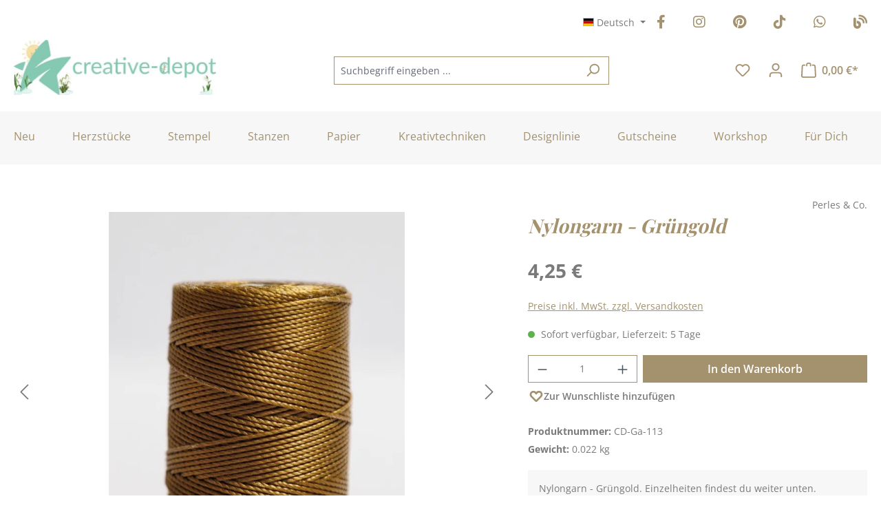

--- FILE ---
content_type: text/html; charset=UTF-8
request_url: https://www.creative-depot.de/zubehoer/garn/nylongarn/nylongarn-gruengold
body_size: 33445
content:
<!DOCTYPE html>
<html lang="de-DE"
      itemscope="itemscope"
      itemtype="https://schema.org/WebPage">


    
                            
    <head>
                                                        <meta charset="utf-8">
            
                            <meta name="viewport"
                      content="width=device-width, initial-scale=1, shrink-to-fit=no">
            
                            <meta name="author"
                      content="">
                <meta name="robots"
                      content="index,follow">
                <meta name="revisit-after"
                      content="15 days">
                <meta name="keywords"
                      content="Garn,Nylongarn,05mm">
                <meta name="description"
                      content="Nylongarn mit einem Durchmesser von 0,5 mm. Auf der Spule sind 82 Meter Garn. In Grüngold. Made in USA

Bitte denkt dran, Farbabweichungen zum Originalton sind möglich, da die Darstellung je nach Bildschirmeinstellung variieren kann.

CD-Ga-113

HIER find">
            
                <meta property="og:type"
          content="product">
    <meta property="og:site_name"
          content="Creative Depot">
    <meta property="og:url"
          content="https://www.creative-depot.de/zubehoer/garn/nylongarn/nylongarn-gruengold">
    <meta property="og:title"
          content="Nylongarn - Grüngold | CD-Ga-113">

    <meta property="og:description"
          content="Nylongarn mit einem Durchmesser von 0,5 mm. Auf der Spule sind 82 Meter Garn. In Grüngold. Made in USA

Bitte denkt dran, Farbabweichungen zum Originalton sind möglich, da die Darstellung je nach Bildschirmeinstellung variieren kann.

CD-Ga-113

HIER find">
    <meta property="og:image"
          content="https://files.creative-depot.de/media/15/b6/32/1709841550/cd-ga-113_gr-ngold.jpg?ts=1721027446">

            <meta property="product:brand"
              content="Perles &amp; Co.">
    
                        <meta property="product:price:amount"
          content="4.25">
    <meta property="product:price:currency"
          content="EUR">
    <meta property="product:product_link"
          content="https://www.creative-depot.de/zubehoer/garn/nylongarn/nylongarn-gruengold">

    <meta name="twitter:card"
          content="product">
    <meta name="twitter:site"
          content="Creative Depot">
    <meta name="twitter:title"
          content="Nylongarn - Grüngold | CD-Ga-113">
    <meta name="twitter:description"
          content="Nylongarn mit einem Durchmesser von 0,5 mm. Auf der Spule sind 82 Meter Garn. In Grüngold. Made in USA

Bitte denkt dran, Farbabweichungen zum Originalton sind möglich, da die Darstellung je nach Bildschirmeinstellung variieren kann.

CD-Ga-113

HIER find">
    <meta name="twitter:image"
          content="https://files.creative-depot.de/media/15/b6/32/1709841550/cd-ga-113_gr-ngold.jpg?ts=1721027446">

                            <meta itemprop="copyrightHolder"
                      content="Creative Depot">
                <meta itemprop="copyrightYear"
                      content="">
                <meta itemprop="isFamilyFriendly"
                      content="true">
                <meta itemprop="image"
                      content="https://files.creative-depot.de/media/05/80/22/1766407488/CD Logo Desktop(1).jpg?ts=1768241303">
            
                                            <meta name="theme-color"
                      content="#fff">
                            
                                                

                    <link rel="shortcut icon"
                  href="https://files.creative-depot.de/media/c5/20/e4/1709840260/favicon.ico?ts=1709840260">
        
                            
            
    
    <link rel="canonical" href="https://www.creative-depot.de/zubehoer/garn/nylongarn/nylongarn-gruengold">

                    <title itemprop="name">Nylongarn - Grüngold | CD-Ga-113</title>
        
                                                                            <link rel="stylesheet"
                      href="https://files.creative-depot.de/theme/f1fe08e143a47f2cc15127957ffda1c8/css/all.css?1768950788">
                                    

    <link href="https://files.creative-depot.de/theme/018e3326f56772a1a1edd299acf237bd/assets/fonts/fontawesome/css/fontawesome.min.css?1768950803" rel="stylesheet">
    <link href="https://files.creative-depot.de/theme/018e3326f56772a1a1edd299acf237bd/assets/fonts/fontawesome/css/brands.min.css?1768950803" rel="stylesheet">
    <link href="https://files.creative-depot.de/theme/018e3326f56772a1a1edd299acf237bd/assets/fonts/fontawesome/css/solid.min.css?1768950803" rel="stylesheet">

                    
    <script>
        window.features = {"V6_5_0_0":true,"v6.5.0.0":true,"V6_6_0_0":true,"v6.6.0.0":true,"V6_7_0_0":false,"v6.7.0.0":false,"ADDRESS_SELECTION_REWORK":false,"address.selection.rework":false,"DISABLE_VUE_COMPAT":false,"disable.vue.compat":false,"ACCESSIBILITY_TWEAKS":true,"accessibility.tweaks":true,"ADMIN_VITE":false,"admin.vite":false,"TELEMETRY_METRICS":false,"telemetry.metrics":false,"PERFORMANCE_TWEAKS":false,"performance.tweaks":false,"CACHE_REWORK":false,"cache.rework":false,"SSO":false,"sso":false,"PAYPAL_SETTINGS_TWEAKS":false,"paypal.settings.tweaks":false,"FEATURE_SWAGCMSEXTENSIONS_1":true,"feature.swagcmsextensions.1":true,"FEATURE_SWAGCMSEXTENSIONS_2":true,"feature.swagcmsextensions.2":true,"FEATURE_SWAGCMSEXTENSIONS_8":true,"feature.swagcmsextensions.8":true,"FEATURE_SWAGCMSEXTENSIONS_63":true,"feature.swagcmsextensions.63":true,"RULE_BUILDER":true,"rule.builder":true,"FLOW_BUILDER":true,"flow.builder":true,"ADVANCED_SEARCH":true,"advanced.search":true,"RETURNS_MANAGEMENT":false,"returns.management":false,"TEXT_GENERATOR":true,"text.generator":true,"CHECKOUT_SWEETENER":true,"checkout.sweetener":true,"IMAGE_CLASSIFICATION":true,"image.classification":true,"PROPERTY_EXTRACTOR":true,"property.extractor":true,"REVIEW_SUMMARY":true,"review.summary":true,"REVIEW_TRANSLATOR":true,"review.translator":true,"CONTENT_GENERATOR":true,"content.generator":true,"EXPORT_ASSISTANT":true,"export.assistant":true,"QUICK_ORDER":true,"quick.order":true,"EMPLOYEE_MANAGEMENT":true,"employee.management":true,"QUOTE_MANAGEMENT":true,"quote.management":true,"NATURAL_LANGUAGE_SEARCH":true,"natural.language.search":true,"IMAGE_UPLOAD_SEARCH":true,"image.upload.search":true,"ORDER_APPROVAL":true,"order.approval":true,"SPATIAL_CMS_ELEMENT":true,"spatial.cms.element":true,"SHOPPING_LISTS":true,"shopping.lists":true,"TEXT_TO_IMAGE_GENERATION":true,"text.to.image.generation":true,"SPATIAL_SCENE_EDITOR":false,"spatial.scene.editor":false,"CAPTCHA":true,"captcha":true};
    </script>
        
                        
                            <script nonce="jhAm7uD2b9w=">
        dataLayer = window.dataLayer || [];
                dataLayer.push({ ecommerce: null });
                dataLayer.push({"pageTitle":"Nylongarn - Gr\u00fcngold | CD-Ga-113","pageSubCategory":"","pageCategoryID":"","pageSubCategoryID":"","pageCountryCode":"de-DE","pageLanguageCode":"Deutsch","pageVersion":1,"pageTestVariation":"1","pageValue":1,"pageAttributes":"1","pageCategory":"Product","productID":"018e18986dc071e6a7738797ee398377","parentProductID":null,"productName":"Nylongarn - Gr\u00fcngold","productPrice":"4.25","productEAN":"","productSku":"CD-Ga-113","productManufacturerNumber":"BCO-254","productCategory":"Nylongarn","productCategoryID":"018e1897a104720493b13f8c98f2862f","productCurrency":"EUR","visitorLoginState":"Logged Out","visitorType":"NOT LOGGED IN","visitorLifetimeValue":0,"visitorExistingCustomer":"No"});
                        dataLayer.push({"event":"view_item","ecommerce":{"currency":"EUR","value":4.25,"items":[{"item_name":"Nylongarn - Gr\u00fcngold","item_id":"CD-Ga-113","price":4.25,"index":0,"item_list_name":"Category","quantity":1,"item_category":"Nylongarn","item_list_id":"018e1897a104720493b13f8c98f2862f","item_brand":"Perles & Co."}]}});
                                                                            var dtgsConsentHandler = 'shopwareCmp';
    </script>
            
                        
                        <script nonce="jhAm7uD2b9w=">
                    (function(w,d,s,l,i){w[l]=w[l]||[];w[l].push({'gtm.start':
                            new Date().getTime(),event:'gtm.js'});var f=d.getElementsByTagName(s)[0],
                        j=d.createElement(s),dl=l!='dataLayer'?'&l='+l:'';j.async=true;j.src=
                        'https://www.googletagmanager.com/gtm.js?id='+i+dl;var n=d.querySelector('[nonce]');
                n&&j.setAttribute('nonce',n.nonce||n.getAttribute('nonce'));f.parentNode.insertBefore(j,f);
                    })(window,document,'script','dataLayer','GTM-PP7826Q');</script>
                        
                                    
                <script nonce="jhAm7uD2b9w=">
            window.dataLayer = window.dataLayer || [];
            function gtag() { dataLayer.push(arguments); }

            (() => {
                const analyticsStorageEnabled = document.cookie.split(';').some((item) => item.trim().includes('dtgsAllowGtmTracking=1'));

                let googleAdsCookieName = 'google-ads-enabled';
                                    googleAdsCookieName = 'dtgsAllowGtmTracking';
                    window.googleAdsCookieName = 'dtgsAllowGtmTracking';
                
                const adsEnabled = document.cookie.split(';').some((item) => item.trim().includes(googleAdsCookieName + '=1'));

                // Always set a default consent for consent mode v2
                gtag('consent', 'default', {
                    'ad_user_data': adsEnabled ? 'granted' : 'denied',
                    'ad_storage': adsEnabled ? 'granted' : 'denied',
                    'ad_personalization': adsEnabled ? 'granted' : 'denied',
                    'analytics_storage': analyticsStorageEnabled ? 'granted' : 'denied'
                });
            })();
        </script>
    

    <!-- Shopware Analytics -->
    <script>
        window.shopwareAnalytics = {
            trackingId: '',
            merchantConsent: true,
            debug: false,
            storefrontController: 'Product',
            storefrontAction: 'index',
            storefrontRoute: 'frontend.detail.page',
            storefrontCmsPageType:  'product_detail' ,
        };
    </script>
    <!-- End Shopware Analytics -->
        


    
                                                    <script>
                                        
            // Google Consent
                                        
            // Events

                            var cookieConsentPlusAcceptEvent = function() {
                                                        };
            
                            var cookieConsentPlusSaveEvent = function() {
                                                        };
                                        var cookieConsentPlusDenyEvent = function() {
                                                        };
                    </script>
    

    
                                
            <script type="text/javascript"
                                src='https://www.google.com/recaptcha/api.js?render=6LdyussgAAAAAEH9ePAq8ytyENudd96UAROGCpXu'
                defer></script>
        <script>
                                        window.googleReCaptchaV3Active = true;
                    </script>
            

    
                
                                    <script>
                    window.useDefaultCookieConsent = true;
                </script>
                    
                                                <script>
                window.activeNavigationId = '018e1897a104720493b13f8c98f2862f';
                window.router = {
                    'frontend.cart.offcanvas': '/checkout/offcanvas',
                    'frontend.cookie.offcanvas': '/cookie/offcanvas',
                    'frontend.checkout.finish.page': '/checkout/finish',
                    'frontend.checkout.info': '/widgets/checkout/info',
                    'frontend.menu.offcanvas': '/widgets/menu/offcanvas',
                    'frontend.cms.page': '/widgets/cms',
                    'frontend.cms.navigation.page': '/widgets/cms/navigation',
                    'frontend.account.addressbook': '/widgets/account/address-book',
                    'frontend.country.country-data': '/country/country-state-data',
                    'frontend.app-system.generate-token': '/app-system/Placeholder/generate-token',
                    };
                window.salesChannelId = '018e1897a9f47240b68a70df3b5629b6';
            </script>
        

        
    <script>
        window.router['widgets.swag.cmsExtensions.quickview'] = '/swag/cms-extensions/quickview';
        window.router['widgets.swag.cmsExtensions.quickview.variant'] = '/swag/cms-extensions/quickview/variant';
    </script>


    
    

    <script>
        window.router['frontend.shopware_analytics.customer.data'] = '/storefront/script/shopware-analytics-customer'
    </script>


    <script>
        window.router['frontend.product.review.translate'] = '/translate-review';
    </script>

                                <script>
                
                window.breakpoints = {"xs":0,"sm":576,"md":768,"lg":992,"xl":1200,"xxl":1400};
            </script>
        
        
                    <script src="https://files.creative-depot.de/bundles/netzpnotifications6/jquery-3.5.1.slim.min.js?1765208904"></script>

                            <script>
                window.themeAssetsPublicPath = 'https://files.creative-depot.de/theme/018e3326f56772a1a1edd299acf237bd/assets/';
            </script>
        
                        
    <script>
        window.validationMessages = {"required":"Die Eingabe darf nicht leer sein.","email":"Ung\u00fcltige E-Mail-Adresse. Die E-Mail ben\u00f6tigt das Format \"nutzer@beispiel.de\".","confirmation":"Ihre Eingaben sind nicht identisch.","minLength":"Die Eingabe ist zu kurz."};
    </script>
        
                                                            <script>
                        window.themeJsPublicPath = 'https://files.creative-depot.de/theme/f1fe08e143a47f2cc15127957ffda1c8/js/';
                    </script>
                                            <script type="text/javascript" src="https://files.creative-depot.de/theme/f1fe08e143a47f2cc15127957ffda1c8/js/storefront/storefront.js?1768950788" defer></script>
                                            <script type="text/javascript" src="https://files.creative-depot.de/theme/f1fe08e143a47f2cc15127957ffda1c8/js/emcgn-statistics-for-supporters/emcgn-statistics-for-supporters.js?1768950788" defer></script>
                                            <script type="text/javascript" src="https://files.creative-depot.de/theme/f1fe08e143a47f2cc15127957ffda1c8/js/pickware-shipping-bundle/pickware-shipping-bundle.js?1768950788" defer></script>
                                            <script type="text/javascript" src="https://files.creative-depot.de/theme/f1fe08e143a47f2cc15127957ffda1c8/js/pickware-dhl/pickware-dhl.js?1768950788" defer></script>
                                            <script type="text/javascript" src="https://files.creative-depot.de/theme/f1fe08e143a47f2cc15127957ffda1c8/js/cbax-modul-analytics/cbax-modul-analytics.js?1768950788" defer></script>
                                            <script type="text/javascript" src="https://files.creative-depot.de/theme/f1fe08e143a47f2cc15127957ffda1c8/js/coe-wishlist-sw6/coe-wishlist-sw6.js?1768950788" defer></script>
                                            <script type="text/javascript" src="https://files.creative-depot.de/theme/f1fe08e143a47f2cc15127957ffda1c8/js/dtgs-google-tag-manager-sw6/dtgs-google-tag-manager-sw6.js?1768950788" defer></script>
                                            <script type="text/javascript" src="https://files.creative-depot.de/theme/f1fe08e143a47f2cc15127957ffda1c8/js/eightworks-cookie-consent-plus6/eightworks-cookie-consent-plus6.js?1768950788" defer></script>
                                            <script type="text/javascript" src="https://files.creative-depot.de/theme/f1fe08e143a47f2cc15127957ffda1c8/js/loyxx-seminar/loyxx-seminar.js?1768950788" defer></script>
                                            <script type="text/javascript" src="https://files.creative-depot.de/theme/f1fe08e143a47f2cc15127957ffda1c8/js/neti-next-easy-coupon/neti-next-easy-coupon.js?1768950788" defer></script>
                                            <script type="text/javascript" src="https://files.creative-depot.de/theme/f1fe08e143a47f2cc15127957ffda1c8/js/neti-next-easy-coupon-designs/neti-next-easy-coupon-designs.js?1768950788" defer></script>
                                            <script type="text/javascript" src="https://files.creative-depot.de/theme/f1fe08e143a47f2cc15127957ffda1c8/js/neti-next-free-delivery/neti-next-free-delivery.js?1768950788" defer></script>
                                            <script type="text/javascript" src="https://files.creative-depot.de/theme/f1fe08e143a47f2cc15127957ffda1c8/js/netzp-notifications6/netzp-notifications6.js?1768950788" defer></script>
                                            <script type="text/javascript" src="https://files.creative-depot.de/theme/f1fe08e143a47f2cc15127957ffda1c8/js/php-schmied-last-seen-products/php-schmied-last-seen-products.js?1768950788" defer></script>
                                            <script type="text/javascript" src="https://files.creative-depot.de/theme/f1fe08e143a47f2cc15127957ffda1c8/js/solid-product-videos/solid-product-videos.js?1768950788" defer></script>
                                            <script type="text/javascript" src="https://files.creative-depot.de/theme/f1fe08e143a47f2cc15127957ffda1c8/js/sven-das-menu/sven-das-menu.js?1768950788" defer></script>
                                            <script type="text/javascript" src="https://files.creative-depot.de/theme/f1fe08e143a47f2cc15127957ffda1c8/js/swag-cms-extensions/swag-cms-extensions.js?1768950788" defer></script>
                                            <script type="text/javascript" src="https://files.creative-depot.de/theme/f1fe08e143a47f2cc15127957ffda1c8/js/subscription/subscription.js?1768950788" defer></script>
                                            <script type="text/javascript" src="https://files.creative-depot.de/theme/f1fe08e143a47f2cc15127957ffda1c8/js/checkout-sweetener/checkout-sweetener.js?1768950788" defer></script>
                                            <script type="text/javascript" src="https://files.creative-depot.de/theme/f1fe08e143a47f2cc15127957ffda1c8/js/text-translator/text-translator.js?1768950788" defer></script>
                                            <script type="text/javascript" src="https://files.creative-depot.de/theme/f1fe08e143a47f2cc15127957ffda1c8/js/employee-management/employee-management.js?1768950788" defer></script>
                                            <script type="text/javascript" src="https://files.creative-depot.de/theme/f1fe08e143a47f2cc15127957ffda1c8/js/quick-order/quick-order.js?1768950788" defer></script>
                                            <script type="text/javascript" src="https://files.creative-depot.de/theme/f1fe08e143a47f2cc15127957ffda1c8/js/advanced-search/advanced-search.js?1768950788" defer></script>
                                            <script type="text/javascript" src="https://files.creative-depot.de/theme/f1fe08e143a47f2cc15127957ffda1c8/js/captcha/captcha.js?1768950788" defer></script>
                                            <script type="text/javascript" src="https://files.creative-depot.de/theme/f1fe08e143a47f2cc15127957ffda1c8/js/quote-management/quote-management.js?1768950788" defer></script>
                                            <script type="text/javascript" src="https://files.creative-depot.de/theme/f1fe08e143a47f2cc15127957ffda1c8/js/a-i-search/a-i-search.js?1768950788" defer></script>
                                            <script type="text/javascript" src="https://files.creative-depot.de/theme/f1fe08e143a47f2cc15127957ffda1c8/js/spatial-cms-element/spatial-cms-element.js?1768950788" defer></script>
                                            <script type="text/javascript" src="https://files.creative-depot.de/theme/f1fe08e143a47f2cc15127957ffda1c8/js/order-approval/order-approval.js?1768950788" defer></script>
                                            <script type="text/javascript" src="https://files.creative-depot.de/theme/f1fe08e143a47f2cc15127957ffda1c8/js/shopping-list/shopping-list.js?1768950788" defer></script>
                                            <script type="text/javascript" src="https://files.creative-depot.de/theme/f1fe08e143a47f2cc15127957ffda1c8/js/swag-pay-pal/swag-pay-pal.js?1768950788" defer></script>
                                            <script type="text/javascript" src="https://files.creative-depot.de/theme/f1fe08e143a47f2cc15127957ffda1c8/js/zeobv-get-notified/zeobv-get-notified.js?1768950788" defer></script>
                                            <script type="text/javascript" src="https://files.creative-depot.de/theme/f1fe08e143a47f2cc15127957ffda1c8/js/swag-analytics/swag-analytics.js?1768950788" defer></script>
                                            <script type="text/javascript" src="https://files.creative-depot.de/theme/f1fe08e143a47f2cc15127957ffda1c8/js/emcgn-creative-depot-theme/emcgn-creative-depot-theme.js?1768950788" defer></script>
                                                        

    
    
        </head>

    <body class="is-ctl-product is-act-index">

            
                
    
    
            <div id="page-top" class="skip-to-content bg-primary-subtle text-primary-emphasis overflow-hidden" tabindex="-1">
            <div class="container skip-to-content-container d-flex justify-content-center visually-hidden-focusable">
                                                                                        <a href="#content-main" class="skip-to-content-link d-inline-flex text-decoration-underline m-1 p-2 fw-bold gap-2">
                                Zum Hauptinhalt springen
                            </a>
                                            
                                                                        <a href="#header-main-search-input" class="skip-to-content-link d-inline-flex text-decoration-underline m-1 p-2 fw-bold gap-2 d-none d-sm-block">
                                Zur Suche springen
                            </a>
                                            
                                                                        <a href="#main-navigation-menu" class="skip-to-content-link d-inline-flex text-decoration-underline m-1 p-2 fw-bold gap-2 d-none d-lg-block">
                                Zur Hauptnavigation springen
                            </a>
                                                                        </div>
        </div>
        
    
                
                
                            <noscript class="noscript-main">
                
    <div role="alert"
         aria-live="polite"
                  class="alert alert-info d-flex align-items-center">
                                                                        
                                                            <span class="icon icon-info" aria-hidden="true">
                                        <svg xmlns="http://www.w3.org/2000/svg" xmlns:xlink="http://www.w3.org/1999/xlink" width="24" height="24" viewBox="0 0 24 24"><defs><path d="M12 7c.5523 0 1 .4477 1 1s-.4477 1-1 1-1-.4477-1-1 .4477-1 1-1zm1 9c0 .5523-.4477 1-1 1s-1-.4477-1-1v-5c0-.5523.4477-1 1-1s1 .4477 1 1v5zm11-4c0 6.6274-5.3726 12-12 12S0 18.6274 0 12 5.3726 0 12 0s12 5.3726 12 12zM12 2C6.4772 2 2 6.4772 2 12s4.4772 10 10 10 10-4.4772 10-10S17.5228 2 12 2z" id="icons-default-info" /></defs><use xlink:href="#icons-default-info" fill="#758CA3" fill-rule="evenodd" /></svg>
                    </span>
                                                        
                                    
                    <div class="alert-content-container">
                                                    
                                                        <div class="alert-content">                                                    Um unseren Shop in vollem Umfang nutzen zu können, empfehlen wir dir Javascript in deinem Browser zu aktivieren.
                                                                </div>                
                                                                </div>
            </div>
            </noscript>
        
    
    <!-- Google Tag Manager Noscript -->
            <noscript class="noscript-gtm">
            <iframe src="https://www.googletagmanager.com/ns.html?id=GTM-PP7826Q"
                    height="0"
                    width="0"
                    style="display:none;visibility:hidden">
            </iframe>
        </noscript>
        <!-- End Google Tag Manager Noscript -->

                                                
    
                <header class="header-main">
                                                                <div class="container">
                                            
    <div class="top-bar">
                    <row class="top-bar-nav d-flex justify-content-end gap-3">
                <nav class="top-bar-nav-shop-config"
                     aria-label="Shop-Einstellungen">
                    <div class="d-none d-lg-block">
                                                
                
    <div class="top-bar-nav-item top-bar-language">
                                <div class="languages-menu dropdown">
            <button class="btn top-bar-nav-btn dropdown-toggle"
                    type="button"
                    id="languagesDropdown-top-bar"
                    data-bs-toggle="dropdown"
                    aria-haspopup="true"
                    aria-expanded="false"
                    aria-label="Sprache ändern (Deutsch ist die aktuelle Sprache)">
                <span aria-hidden="true" class="top-bar-list-icon language-flag country-de language-de"></span>
                <span class="top-bar-nav-text d-none d-md-inline">Deutsch</span>
            </button>

            <ul class="top-bar-list dropdown-menu dropdown-menu-end"
                aria-label="Verfügbare Sprachen">
                <li class="top-bar-list-item item-checked active">
                    <a class="dropdown-item d-flex align-items-center gap-2 active" href="https://www.creative-depot.de">
                        <span aria-hidden="true" class="top-bar-list-icon language-flag country-de language-de"></span>
                        Deutsch
                    </a>
                </li>
                <li class="top-bar-list-item">
                    <a class="dropdown-item d-flex align-items-center gap-2" href="https://www.creative-depot.com">
                        <span aria-hidden="true" class="top-bar-list-icon language-flag country-gb language-en"></span>
                        Englisch
                    </a>
                </li>
                <li class="top-bar-list-item">
                    <a class="dropdown-item d-flex align-items-center gap-2" href="https://www.creative-depot.fr">
                        <span aria-hidden="true" class="top-bar-list-icon language-flag country-fr language-fr"></span>
                        Französisch
                    </a>
                </li>
                <li class="top-bar-list-item">
                    <a class="dropdown-item d-flex align-items-center gap-2" href="https://www.creative-depot.es">
                        <span aria-hidden="true" class="top-bar-list-icon language-flag country-es language-es"></span>
                        Spanisch
                    </a>
                </li>
            </ul>
        </div>
    </div>
                    
                    </div>

                                    </nav>

                <nav class="top-bar-nav-social-media"
                     aria-label="emcgn.header.topBarSocialMediaAriaLabel">
                    <div class="row top-bar-nav-item top-bar-social-media">
                        <div class="col-auto">
                            <a title="Facebook" href="https://www.facebook.com/creativedepoteuropa/" target="_blank" rel="nofollow noopener">
                                <i class="fa-brands fa-facebook-f"></i>
                            </a>
                        </div>
                        <div class="col-auto">
                            <a title="Instagram" href="https://www.instagram.com/creative.depot/" target="_blank" rel="nofollow noopener">
                                <i class="fa-brands fa-instagram"></i>
                            </a>
                        </div>
                        <div class="col-auto">
                            <a title="Pinterest" href="https://www.pinterest.de/CreativeDepotde/" target="_blank" rel="nofollow noopener">
                                <i class="fa-brands fa-pinterest"></i>
                            </a>
                        </div>
                        <div class="col-auto">
                            <a title="TikTok" href="https://www.tiktok.com/@creative.depot" target="_blank" rel="nofollow noopener">
                                <i class="fa-brands fa-tiktok"></i>
                            </a>
                        </div>
                        <div class="col-auto">
                            <a title="WhatsApp" href="https://www.whatsapp.com/channel/0029VaEOvUG0G0XZ09jUK10s" target="_blank" rel="nofollow noopener">
                                <i class="fa-brands fa-whatsapp"></i>
                            </a>
                        </div>
                        <div class="col-auto">
                            <a title="Zum Blog" href="https://www.creative-depot.blog/" target="_blank" rel="nofollow noopener">
                                <i class="fa-solid fa-blog"></i>
                            </a>
                        </div>
                    </div>
                </nav>
            </row>
            </div>
    
            <div class="row align-items-center header-row">
                            <div class="col-12 col-lg-auto header-logo-col pb-sm-2 my-3 m-lg-0">
                        <div class="header-logo-main text-center">
                    <a class="header-logo-main-link"
               href="/"
               title="Zur Startseite gehen">
                                    <picture class="header-logo-picture d-block m-auto">
                                                                            
                                                                            
                                    <img src="https://files.creative-depot.de/media/05/80/22/1766407488/CD%20Logo%20Desktop%281%29.jpg?ts=1768241303"
             alt="Zur Startseite gehen"
             class="img-fluid header-logo-main-img"
             height="80"
             width="295">
                        </picture>
                            </a>
            </div>
                </div>
            
                <div class="col-12 order-2 col-sm order-sm-1 header-search-col">
        <div class="row">
            <div class="col-sm-auto d-none d-sm-block d-lg-none">
                                                                    <div class="nav-main-toggle">
                                                                            <button
                                            class="btn nav-main-toggle-btn header-actions-btn"
                                            type="button"
                                            data-off-canvas-menu="true"
                                            aria-label="Menü"
                                        >
                                                                                                        <span class="icon icon-stack">
                                        <svg xmlns="http://www.w3.org/2000/svg" xmlns:xlink="http://www.w3.org/1999/xlink" width="24" height="24" viewBox="0 0 24 24"><defs><path d="M3 13c-.5523 0-1-.4477-1-1s.4477-1 1-1h18c.5523 0 1 .4477 1 1s-.4477 1-1 1H3zm0-7c-.5523 0-1-.4477-1-1s.4477-1 1-1h18c.5523 0 1 .4477 1 1s-.4477 1-1 1H3zm0 14c-.5523 0-1-.4477-1-1s.4477-1 1-1h18c.5523 0 1 .4477 1 1s-.4477 1-1 1H3z" id="icons-default-stack" /></defs><use xlink:href="#icons-default-stack" fill="#758CA3" fill-rule="evenodd" /></svg>
                    </span>
                                                

    <div class="emcgn-nav-main-menu">Menü</div>
                                        </button>
                                                                    </div>
                            
                            </div>
            <div class="col g-sm-0">
                
    <div class="collapse"
         id="searchCollapse">
        <div class="header-search my-2 m-sm-auto">
                
    
                    <form action="/search"
                      method="get"
                      data-search-widget="true"
                      data-search-widget-options="{&quot;searchWidgetMinChars&quot;:2}"
                      data-url="/suggest?search="
                      class="header-search-form">
                                            <div class="input-group">
                                                            <input
                                    type="search"
                                    id="header-main-search-input"
                                    name="search"
                                    class="form-control header-search-input"
                                    autocomplete="off"
                                    autocapitalize="off"
                                    placeholder="Suchbegriff eingeben ..."
                                    aria-label="Suchbegriff eingeben ..."
                                    role="combobox"
                                    aria-autocomplete="list"
                                    aria-controls="search-suggest-listbox"
                                    aria-expanded="false"
                                    aria-describedby="search-suggest-result-info"
                                    value="">
                            
                                                            <button type="submit"
                                        class="btn header-search-btn"
                                        aria-label="Suchen">
                                    <span class="header-search-icon">
                                                <span class="icon icon-search">
                                        <svg xmlns="http://www.w3.org/2000/svg" xmlns:xlink="http://www.w3.org/1999/xlink" width="24" height="24" viewBox="0 0 24 24"><defs><path d="M10.0944 16.3199 4.707 21.707c-.3905.3905-1.0237.3905-1.4142 0-.3905-.3905-.3905-1.0237 0-1.4142L8.68 14.9056C7.6271 13.551 7 11.8487 7 10c0-4.4183 3.5817-8 8-8s8 3.5817 8 8-3.5817 8-8 8c-1.8487 0-3.551-.627-4.9056-1.6801zM15 16c3.3137 0 6-2.6863 6-6s-2.6863-6-6-6-6 2.6863-6 6 2.6863 6 6 6z" id="icons-default-search" /></defs><use xlink:href="#icons-default-search" fill="#758CA3" fill-rule="evenodd" /></svg>
                    </span>
                                        </span>
                                </button>
                            
                                                            <button class="btn header-close-btn js-search-close-btn d-none"
                                        type="button"
                                        aria-label="Die Dropdown-Suche schließen">
                                    <span class="header-close-icon">
                                                <span class="icon icon-x">
                                        <svg xmlns="http://www.w3.org/2000/svg" xmlns:xlink="http://www.w3.org/1999/xlink" width="24" height="24" viewBox="0 0 24 24"><defs><path d="m10.5858 12-7.293-7.2929c-.3904-.3905-.3904-1.0237 0-1.4142.3906-.3905 1.0238-.3905 1.4143 0L12 10.5858l7.2929-7.293c.3905-.3904 1.0237-.3904 1.4142 0 .3905.3906.3905 1.0238 0 1.4143L13.4142 12l7.293 7.2929c.3904.3905.3904 1.0237 0 1.4142-.3906.3905-1.0238.3905-1.4143 0L12 13.4142l-7.2929 7.293c-.3905.3904-1.0237.3904-1.4142 0-.3905-.3906-.3905-1.0238 0-1.4143L10.5858 12z" id="icons-default-x" /></defs><use xlink:href="#icons-default-x" fill="#758CA3" fill-rule="evenodd" /></svg>
                    </span>
                                        </span>
                                </button>
                                                    </div>
                                    </form>
            
        </div>
    </div>
            </div>
        </div>
    </div>

                            <div class="col-12 order-1 col-sm-auto order-sm-2 header-actions-col">
                    <div class="row g-0">
                                                    <div class="col d-sm-none">
                                <div class="menu-button">
                                                                            <button
                                            class="btn nav-main-toggle-btn header-actions-btn"
                                            type="button"
                                            data-off-canvas-menu="true"
                                            aria-label="Menü"
                                        >
                                                                                                        <span class="icon icon-stack">
                                        <svg xmlns="http://www.w3.org/2000/svg" xmlns:xlink="http://www.w3.org/1999/xlink" width="24" height="24" viewBox="0 0 24 24"><use xlink:href="#icons-default-stack" fill="#758CA3" fill-rule="evenodd" /></svg>
                    </span>
                                                

    <div class="emcgn-nav-main-menu">Menü</div>
                                        </button>
                                                                    </div>
                            </div>
                        
                                                    <div class="col-auto d-sm-none">
                                <div class="search-toggle">
                                    <button class="btn header-actions-btn search-toggle-btn js-search-toggle-btn collapsed"
                                            type="button"
                                            data-bs-toggle="collapse"
                                            data-bs-target="#searchCollapse"
                                            aria-expanded="false"
                                            aria-controls="searchCollapse"
                                            aria-label="Suchen">
                                                <span class="icon icon-search">
                                        <svg xmlns="http://www.w3.org/2000/svg" xmlns:xlink="http://www.w3.org/1999/xlink" width="24" height="24" viewBox="0 0 24 24"><use xlink:href="#icons-default-search" fill="#758CA3" fill-rule="evenodd" /></svg>
                    </span>
                                        </button>
                                </div>
                            </div>
                        
                        
                        
            <div class="col-auto">
            <div class="wishlist-menu">
                    <a  href="https://www.creative-depot.de/note"
        class="btn wishlist-menu-btn header-actions-btn"
        title="Meine Wunschliste">
                        <span class="icon icon-heart icon-wishlist icon-wishlist">
                                        <svg xmlns="http://www.w3.org/2000/svg" xmlns:xlink="http://www.w3.org/1999/xlink" width="24" height="24" viewBox="0 0 24 24"><defs><path d="M20.0139 12.2998c1.8224-1.8224 1.8224-4.7772 0-6.5996-1.8225-1.8225-4.7772-1.8225-6.5997 0L12 7.1144l-1.4142-1.4142c-1.8225-1.8225-4.7772-1.8225-6.5997 0-1.8224 1.8224-1.8224 4.7772 0 6.5996l7.519 7.519a.7.7 0 0 0 .9899 0l7.5189-7.519zm1.4142 1.4142-7.519 7.519c-1.0543 1.0544-2.7639 1.0544-3.8183 0L2.572 13.714c-2.6035-2.6035-2.6035-6.8245 0-9.428 2.6035-2.6035 6.8246-2.6035 9.4281 0 2.6035-2.6035 6.8246-2.6035 9.428 0 2.6036 2.6035 2.6036 6.8245 0 9.428z" id="icons-default-heart" /></defs><use xlink:href="#icons-default-heart" fill="#758CA3" fill-rule="evenodd" /></svg>
                    </span>
                    <span class="coe-util-bubble d-none badge bg-primary"
      data-wishlist-bubble="true"
      data-wishlist-bubble-options='{
          "hideZero": true,
          "countUrl" : "/note/count",
          "productIdsUrl" : "/note/productids",
          "marks" : "1"
      }'
>
</span>    </a>
            </div>
        </div>
    
                                <div class="col-auto">
                                <div class="account-menu">
                                        <div class="dropdown">
                    <button class="btn account-menu-btn header-actions-btn"
                    type="button"
                    id="accountWidget"
                    data-account-menu="true"
                    data-bs-toggle="dropdown"
                    aria-haspopup="true"
                    aria-expanded="false"
                    aria-label="Dein Konto"
                    title="Dein Konto">
                        <span class="icon icon-avatar">
                                        <svg xmlns="http://www.w3.org/2000/svg" xmlns:xlink="http://www.w3.org/1999/xlink" width="24" height="24" viewBox="0 0 24 24"><defs><path d="M12 3C9.7909 3 8 4.7909 8 7c0 2.2091 1.7909 4 4 4 2.2091 0 4-1.7909 4-4 0-2.2091-1.7909-4-4-4zm0-2c3.3137 0 6 2.6863 6 6s-2.6863 6-6 6-6-2.6863-6-6 2.6863-6 6-6zM4 22.099c0 .5523-.4477 1-1 1s-1-.4477-1-1V20c0-2.7614 2.2386-5 5-5h10.0007c2.7614 0 5 2.2386 5 5v2.099c0 .5523-.4477 1-1 1s-1-.4477-1-1V20c0-1.6569-1.3431-3-3-3H7c-1.6569 0-3 1.3431-3 3v2.099z" id="icons-default-avatar" /></defs><use xlink:href="#icons-default-avatar" fill="#758CA3" fill-rule="evenodd" /></svg>
                    </span>
                </button>
        
                    <div class="dropdown-menu dropdown-menu-end account-menu-dropdown js-account-menu-dropdown"
                 aria-labelledby="accountWidget">
                

        
            <div class="offcanvas-header">
                <button class="btn btn-primary offcanvas-close js-offcanvas-close">
                                                    <span class="icon icon-x icon-sm">
                                        <svg xmlns="http://www.w3.org/2000/svg" xmlns:xlink="http://www.w3.org/1999/xlink" width="24" height="24" viewBox="0 0 24 24"><use xlink:href="#icons-default-x" fill="#758CA3" fill-rule="evenodd" /></svg>
                    </span>
                        
        
                                            Menü schließen
                    
            </button>
        </div>
    
            <div class="offcanvas-body">
                <div class="account-menu">
                                                <div class="dropdown-header account-menu-header">
                    Dein Konto
                </div>
                    
    
                                    <div class="account-menu-login">
                                            <a href="/account/login"
                           title="Anmelden"
                           class="btn btn-primary account-menu-login-button">
                            Anmelden
                        </a>
                    
                                            <div class="account-menu-register">
                            oder
                            <a href="/account/login"
                               title="Registrieren">
                                registrieren
                            </a>
                        </div>
                                    </div>
                    
                    <div class="account-menu-links">
                    <div class="header-account-menu">
        <div class="card account-menu-inner">
                                                    
    
                                                <nav class="list-group list-group-flush account-aside-list-group">
                                                                                                                            <a href="/account"
                                   title="Übersicht"
                                   class="list-group-item list-group-item-action account-aside-item"
                                   >
                                    Übersicht
                                </a>
                            
                                                                <a href="/account/profile"
                                   title="Persönliches Profil"
                                   class="list-group-item list-group-item-action account-aside-item"
                                   >
                                    Persönliches Profil
                                </a>
                            

                
                
                                                            <a href="/account/address"
                                   title="Adressen"
                                   class="list-group-item list-group-item-action account-aside-item"
                                   >
                                    Adressen
                                </a>
                            
                                                                                                                        <a href="/account/payment"
                                   title="Zahlungsarten"
                                   class="list-group-item list-group-item-action account-aside-item"
                                   >
                                    Zahlungsarten
                                </a>
                                                            
                                                            <a href="/account/order"
                                   title="Bestellungen"
                                   class="list-group-item list-group-item-action account-aside-item"
                                   >
                                    Bestellungen
                                </a>
                                                    

        

                        <a
                href="/EasyCoupon/list"
                title="Gutscheine"
                class="list-group-item list-group-item-action account-aside-item"
            >
                Gutscheine
            </a>
            


        

                

                

            

    
    

                <a href="/note" title="Wunschlisten" class="list-group-item list-group-item-action account-aside-item">Wunschlisten</a>
    
        <a href="/account/emcgn-notification" title="E-Mail Benachrichtigung" class="list-group-item list-group-item-action account-aside-item">E-Mail Benachrichtigung</a>


                
                                </nav>
                            
                                                </div>
    </div>
            </div>
            </div>
        </div>
                </div>
            </div>
                                </div>
                            </div>
                        

                                                    <div class="col-auto">
                                <div
                                    class="header-cart"
                                    data-off-canvas-cart="true"
                                >
                                    <a class="btn header-cart-btn header-actions-btn"
                                       href="/checkout/cart"
                                       data-cart-widget="true"
                                       title="Warenkorb"
                                       aria-label="Warenkorb">
                                                                    
    <span class="header-cart-icon">
                <span class="icon icon-bag">
                                        <svg xmlns="http://www.w3.org/2000/svg" xmlns:xlink="http://www.w3.org/1999/xlink" width="24" height="24" viewBox="0 0 24 24"><defs><path d="M5.892 3c.5523 0 1 .4477 1 1s-.4477 1-1 1H3.7895a1 1 0 0 0-.9986.9475l-.7895 15c-.029.5515.3946 1.0221.9987 1.0525h17.8102c.5523 0 1-.4477.9986-1.0525l-.7895-15A1 1 0 0 0 20.0208 5H17.892c-.5523 0-1-.4477-1-1s.4477-1 1-1h2.1288c1.5956 0 2.912 1.249 2.9959 2.8423l.7894 15c.0035.0788.0035.0788.0042.1577 0 1.6569-1.3432 3-3 3H3c-.079-.0007-.079-.0007-.1577-.0041-1.6546-.0871-2.9253-1.499-2.8382-3.1536l.7895-15C.8775 4.249 2.1939 3 3.7895 3H5.892zm4 2c0 .5523-.4477 1-1 1s-1-.4477-1-1V3c0-1.6569 1.3432-3 3-3h2c1.6569 0 3 1.3431 3 3v2c0 .5523-.4477 1-1 1s-1-.4477-1-1V3c0-.5523-.4477-1-1-1h-2c-.5523 0-1 .4477-1 1v2z" id="icons-default-bag" /></defs><use xlink:href="#icons-default-bag" fill="#758CA3" fill-rule="evenodd" /></svg>
                    </span>
        </span>
        <span class="header-cart-total">
        0,00 €*
    </span>

    
                                    </a>
                                </div>
                            </div>
                                            </div>
                </div>
                    </div>
                            </div>
                                    </header>
            
                                        <div class="nav-main">
                                                        
            <style>
            /* .additionalbutton {position:fixed;z-index:1039;left:0} */
        </style>
        
    <div class="main-navigation "
         id="mainNavigation"
         data-flyout-menu="true">
            <div class="main-navigation"
         id="mainNavigation"
         data-flyout-menu="true">
                    <div class="container">
                   
                    <nav class="nav main-navigation-menu"
                        id="main-navigation-menu"
                        aria-label="Hauptnavigation"
                        itemscope="itemscope"
                        itemtype="https://schema.org/SiteNavigationElement">
                        
        
                                                    

                                        
                                                                                            
                                                                                                                                                    
                                        <a class="nav-link main-navigation-link nav-item-018e18979c18701b9fea6209a0581ab5 "
                                           href="https://www.creative-depot.de/neu/"
                                           itemprop="url"
                                                                                                                                 title="Neu">
                                            <div class="main-navigation-link-text">
                                                <span itemprop="name">Neu</span>
                                            </div>
                                        </a>
                                                                                                                                                                                                        
                                                                                                                                                    
                                        <a class="nav-link main-navigation-link nav-item-01936344bb787000b2fb9798cd3c54ad "
                                           href="https://www.creative-depot.de/herzstuecke/"
                                           itemprop="url"
                                                                                                                                 title="Herzstücke">
                                            <div class="main-navigation-link-text">
                                                <span itemprop="name">Herzstücke</span>
                                            </div>
                                        </a>
                                                                                                                                                                                                        
                                                                                                                                                    
                                        <a class="nav-link main-navigation-link nav-item-018e18979c1a73839b746e7c27abacd0 "
                                           href="https://www.creative-depot.de/stempel/"
                                           itemprop="url"
                                           data-flyout-menu-trigger="018e18979c1a73839b746e7c27abacd0"                                                                                      title="Stempel">
                                            <div class="main-navigation-link-text">
                                                <span itemprop="name">Stempel</span>
                                            </div>
                                        </a>
                                                                                    <div class="navigation-flyouts position-absolute w-100 start-0">
                                                <div class="navigation-flyout"
                                                     data-flyout-menu-id="018e18979c1a73839b746e7c27abacd0">
                                                    <div class="container">
                                                                    
            <div class="row navigation-flyout-bar">
                            <div class="col">
                    <div class="navigation-flyout-category-link">
                                                                                    <a class="nav-link"
                                   href="https://www.creative-depot.de/stempel/"
                                   itemprop="url"
                                   title="Stempel">
                                                                            Zur Kategorie Stempel
                                                <span class="icon icon-arrow-right icon-primary">
                                        <svg xmlns="http://www.w3.org/2000/svg" xmlns:xlink="http://www.w3.org/1999/xlink" width="16" height="16" viewBox="0 0 16 16"><defs><path id="icons-solid-arrow-right" d="M6.7071 6.2929c-.3905-.3905-1.0237-.3905-1.4142 0-.3905.3905-.3905 1.0237 0 1.4142l3 3c.3905.3905 1.0237.3905 1.4142 0l3-3c.3905-.3905.3905-1.0237 0-1.4142-.3905-.3905-1.0237-.3905-1.4142 0L9 8.5858l-2.2929-2.293z" /></defs><use transform="rotate(-90 9 8.5)" xlink:href="#icons-solid-arrow-right" fill="#758CA3" fill-rule="evenodd" /></svg>
                    </span>
                                                                        </a>
                                                                        </div>
                </div>
            
                            <div class="col-auto">
                    <div class="navigation-flyout-close js-close-flyout-menu">
                                                                                            <span class="icon icon-x">
                                        <svg xmlns="http://www.w3.org/2000/svg" xmlns:xlink="http://www.w3.org/1999/xlink" width="24" height="24" viewBox="0 0 24 24"><use xlink:href="#icons-default-x" fill="#758CA3" fill-rule="evenodd" /></svg>
                    </span>
                                                                            </div>
                </div>
                    </div>
    
            <div class="row navigation-flyout-content">
                            <div class="col">
                    <div class="navigation-flyout-categories">
                                                                
                    
    
    <div class="row navigation-flyout-categories is-level-0">
                                            
                            <div class="col-3 navigation-flyout-col">
                                                                        <a class="nav-item nav-link navigation-flyout-link is-level-0"
                               href="https://www.creative-depot.de/stempel/aktivitaeten/"
                               itemprop="url"
                                                              title="Aktivitäten">
                                <span itemprop="name">Aktivitäten</span>
                            </a>
                                            
                                    </div>
                                                        
                            <div class="col-3 navigation-flyout-col">
                                                                        <a class="nav-item nav-link navigation-flyout-link is-level-0"
                               href="https://www.creative-depot.de/stempel/alphabete-zahlen/"
                               itemprop="url"
                                                              title="Alphabete &amp; Zahlen">
                                <span itemprop="name">Alphabete &amp; Zahlen</span>
                            </a>
                                            
                                    </div>
                                                        
                            <div class="col-3 navigation-flyout-col">
                                                                        <a class="nav-item nav-link navigation-flyout-link is-level-0"
                               href="https://www.creative-depot.de/stempel/baby-kinder/"
                               itemprop="url"
                                                              title="Baby &amp; Kinder">
                                <span itemprop="name">Baby &amp; Kinder</span>
                            </a>
                                            
                                    </div>
                                                        
                            <div class="col-3 navigation-flyout-col">
                                                                        <a class="nav-item nav-link navigation-flyout-link is-level-0"
                               href="https://www.creative-depot.de/stempel/blumen-natur/"
                               itemprop="url"
                                                              title="Blumen &amp; Natur">
                                <span itemprop="name">Blumen &amp; Natur</span>
                            </a>
                                            
                                    </div>
                                                        
                            <div class="col-3 navigation-flyout-col">
                                                                        <a class="nav-item nav-link navigation-flyout-link is-level-0"
                               href="https://www.creative-depot.de/stempel/bundle-stempel/"
                               itemprop="url"
                                                              title="Bundle Stempel">
                                <span itemprop="name">Bundle Stempel</span>
                            </a>
                                            
                                    </div>
                                                        
                            <div class="col-3 navigation-flyout-col">
                                                                        <a class="nav-item nav-link navigation-flyout-link is-level-0"
                               href="https://www.creative-depot.de/stempel/geburtstage-feste/"
                               itemprop="url"
                                                              title="Geburtstage &amp; Feste">
                                <span itemprop="name">Geburtstage &amp; Feste</span>
                            </a>
                                            
                                    </div>
                                                        
                            <div class="col-3 navigation-flyout-col">
                                                                        <a class="nav-item nav-link navigation-flyout-link is-level-0"
                               href="https://www.creative-depot.de/stempel/genusswelt/"
                               itemprop="url"
                                                              title="Genusswelt">
                                <span itemprop="name">Genusswelt</span>
                            </a>
                                            
                                    </div>
                                                        
                            <div class="col-3 navigation-flyout-col">
                                                                        <a class="nav-item nav-link navigation-flyout-link is-level-0"
                               href="https://www.creative-depot.de/stempel/herzen-sterne/"
                               itemprop="url"
                                                              title="Herzen und Sterne">
                                <span itemprop="name">Herzen und Sterne</span>
                            </a>
                                            
                                    </div>
                                                        
                            <div class="col-3 navigation-flyout-col">
                                                                        <a class="nav-item nav-link navigation-flyout-link is-level-0"
                               href="https://www.creative-depot.de/stempel/hintergrund/"
                               itemprop="url"
                                                              title="Hintergründe">
                                <span itemprop="name">Hintergründe</span>
                            </a>
                                            
                                    </div>
                                                        
                            <div class="col-3 navigation-flyout-col">
                                                                        <a class="nav-item nav-link navigation-flyout-link is-level-0"
                               href="https://www.creative-depot.de/stempel/hochzeiten-kirchenfeste/"
                               itemprop="url"
                                                              title="Hochzeiten &amp; Kirchenfeste">
                                <span itemprop="name">Hochzeiten &amp; Kirchenfeste</span>
                            </a>
                                            
                                    </div>
                                                        
                            <div class="col-3 navigation-flyout-col">
                                                                        <a class="nav-item nav-link navigation-flyout-link is-level-0"
                               href="https://www.creative-depot.de/stempel/maritim/"
                               itemprop="url"
                                                              title="Maritim">
                                <span itemprop="name">Maritim</span>
                            </a>
                                            
                                    </div>
                                                        
                            <div class="col-3 navigation-flyout-col">
                                                                        <a class="nav-item nav-link navigation-flyout-link is-level-0"
                               href="https://www.creative-depot.de/stempel/motive-zum-colorieren/"
                               itemprop="url"
                                                              title="Motive zum Colorieren ">
                                <span itemprop="name">Motive zum Colorieren </span>
                            </a>
                                            
                                    </div>
                                                        
                            <div class="col-3 navigation-flyout-col">
                                                                        <a class="nav-item nav-link navigation-flyout-link is-level-0"
                               href="https://www.creative-depot.de/stempel/ostern/"
                               itemprop="url"
                                                              title="Ostern">
                                <span itemprop="name">Ostern</span>
                            </a>
                                            
                                    </div>
                                                        
                            <div class="col-3 navigation-flyout-col">
                                                                        <a class="nav-item nav-link navigation-flyout-link is-level-0"
                               href="https://www.creative-depot.de/stempel/stempel-alben-planner/"
                               itemprop="url"
                                                              title="Stempel für Alben, Planner &amp; Sprüche">
                                <span itemprop="name">Stempel für Alben, Planner &amp; Sprüche</span>
                            </a>
                                            
                                    </div>
                                                        
                            <div class="col-3 navigation-flyout-col">
                                                                        <a class="nav-item nav-link navigation-flyout-link is-level-0"
                               href="https://www.creative-depot.de/stempel/trauer/"
                               itemprop="url"
                                                              title="Trauer">
                                <span itemprop="name">Trauer</span>
                            </a>
                                            
                                    </div>
                                                        
                            <div class="col-3 navigation-flyout-col">
                                                                        <a class="nav-item nav-link navigation-flyout-link is-level-0"
                               href="https://www.creative-depot.de/stempel/weihnachten-silvester/"
                               itemprop="url"
                                                              title="Weihnachten, Winter &amp; Silvester">
                                <span itemprop="name">Weihnachten, Winter &amp; Silvester</span>
                            </a>
                                            
                                    </div>
                                                        
                            <div class="col-3 navigation-flyout-col">
                                                                        <a class="nav-item nav-link navigation-flyout-link is-level-0"
                               href="https://www.creative-depot.de/stempel/zubehoer/"
                               itemprop="url"
                                                              title="Zubehör">
                                <span itemprop="name">Zubehör</span>
                            </a>
                                            
                                    </div>
                        </div>

                                                </div>
                </div>
            
                                                </div>
                                                        </div>
                                                </div>
                                            </div>
                                                                                                                                                                                                        
                                                                                                                                                    
                                        <a class="nav-link main-navigation-link nav-item-018e18979c1b7028a7d145d926eb9483 "
                                           href="https://www.creative-depot.de/stanzen/"
                                           itemprop="url"
                                           data-flyout-menu-trigger="018e18979c1b7028a7d145d926eb9483"                                                                                      title="Stanzen">
                                            <div class="main-navigation-link-text">
                                                <span itemprop="name">Stanzen</span>
                                            </div>
                                        </a>
                                                                                    <div class="navigation-flyouts position-absolute w-100 start-0">
                                                <div class="navigation-flyout"
                                                     data-flyout-menu-id="018e18979c1b7028a7d145d926eb9483">
                                                    <div class="container">
                                                                    
            <div class="row navigation-flyout-bar">
                            <div class="col">
                    <div class="navigation-flyout-category-link">
                                                                                    <a class="nav-link"
                                   href="https://www.creative-depot.de/stanzen/"
                                   itemprop="url"
                                   title="Stanzen">
                                                                            Zur Kategorie Stanzen
                                                <span class="icon icon-arrow-right icon-primary">
                                        <svg xmlns="http://www.w3.org/2000/svg" xmlns:xlink="http://www.w3.org/1999/xlink" width="16" height="16" viewBox="0 0 16 16"><use transform="rotate(-90 9 8.5)" xlink:href="#icons-solid-arrow-right" fill="#758CA3" fill-rule="evenodd" /></svg>
                    </span>
                                                                        </a>
                                                                        </div>
                </div>
            
                            <div class="col-auto">
                    <div class="navigation-flyout-close js-close-flyout-menu">
                                                                                            <span class="icon icon-x">
                                        <svg xmlns="http://www.w3.org/2000/svg" xmlns:xlink="http://www.w3.org/1999/xlink" width="24" height="24" viewBox="0 0 24 24"><use xlink:href="#icons-default-x" fill="#758CA3" fill-rule="evenodd" /></svg>
                    </span>
                                                                            </div>
                </div>
                    </div>
    
            <div class="row navigation-flyout-content">
                            <div class="col">
                    <div class="navigation-flyout-categories">
                                                                
                    
    
    <div class="row navigation-flyout-categories is-level-0">
                                            
                            <div class="col-3 navigation-flyout-col">
                                                                        <a class="nav-item nav-link navigation-flyout-link is-level-0"
                               href="https://www.creative-depot.de/stanzen/kraftstanzen/"
                               itemprop="url"
                                                              title="Kraftstanzen">
                                <span itemprop="name">Kraftstanzen</span>
                            </a>
                                            
                                    </div>
                                                        
                            <div class="col-3 navigation-flyout-col">
                                                                        <a class="nav-item nav-link navigation-flyout-link is-level-0"
                               href="https://www.creative-depot.de/stanzen/buchstaben-zahlen"
                               itemprop="url"
                                                              title="Alphabete &amp; Zahlen">
                                <span itemprop="name">Alphabete &amp; Zahlen</span>
                            </a>
                                            
                                    </div>
                                                        
                            <div class="col-3 navigation-flyout-col">
                                                                        <a class="nav-item nav-link navigation-flyout-link is-level-0"
                               href="https://www.creative-depot.de/stanzen/anhaenger-etiketten/"
                               itemprop="url"
                                                              title="Anhänger &amp; Etiketten">
                                <span itemprop="name">Anhänger &amp; Etiketten</span>
                            </a>
                                            
                                    </div>
                                                        
                            <div class="col-3 navigation-flyout-col">
                                                                        <a class="nav-item nav-link navigation-flyout-link is-level-0"
                               href="https://www.creative-depot.de/stanzen/baby-kinder/"
                               itemprop="url"
                                                              title="Baby &amp; Kinder">
                                <span itemprop="name">Baby &amp; Kinder</span>
                            </a>
                                            
                                    </div>
                                                        
                            <div class="col-3 navigation-flyout-col">
                                                                        <a class="nav-item nav-link navigation-flyout-link is-level-0"
                               href="https://www.creative-depot.de/stanzen/basisstanzen/"
                               itemprop="url"
                                                              title="Basisstanzen">
                                <span itemprop="name">Basisstanzen</span>
                            </a>
                                            
                                    </div>
                                                        
                            <div class="col-3 navigation-flyout-col">
                                                                        <a class="nav-item nav-link navigation-flyout-link is-level-0"
                               href="https://www.creative-depot.de/stanzen/blumen-natur/"
                               itemprop="url"
                                                              title="Blumen &amp; Natur ">
                                <span itemprop="name">Blumen &amp; Natur </span>
                            </a>
                                            
                                    </div>
                                                        
                            <div class="col-3 navigation-flyout-col">
                                                                        <a class="nav-item nav-link navigation-flyout-link is-level-0"
                               href="https://www.creative-depot.de/stanzen/boxenschachteln/"
                               itemprop="url"
                                                              title="Boxen &amp; Schachteln">
                                <span itemprop="name">Boxen &amp; Schachteln</span>
                            </a>
                                            
                                    </div>
                                                        
                            <div class="col-3 navigation-flyout-col">
                                                                        <a class="nav-item nav-link navigation-flyout-link is-level-0"
                               href="https://www.creative-depot.de/stanzen/decorate-it/"
                               itemprop="url"
                                                              title="Decorate it">
                                <span itemprop="name">Decorate it</span>
                            </a>
                                            
                                    </div>
                                                        
                            <div class="col-3 navigation-flyout-col">
                                                                        <a class="nav-item nav-link navigation-flyout-link is-level-0"
                               href="https://www.creative-depot.de/stanzen/diverse-motivstanzen/"
                               itemprop="url"
                                                              title="Diverse Motivstanzen">
                                <span itemprop="name">Diverse Motivstanzen</span>
                            </a>
                                            
                                    </div>
                                                        
                            <div class="col-3 navigation-flyout-col">
                                                                        <a class="nav-item nav-link navigation-flyout-link is-level-0"
                               href="https://www.creative-depot.de/stanzen/feste-parties/"
                               itemprop="url"
                                                              title="Feste &amp; Partys">
                                <span itemprop="name">Feste &amp; Partys</span>
                            </a>
                                            
                                    </div>
                                                        
                            <div class="col-3 navigation-flyout-col">
                                                                        <a class="nav-item nav-link navigation-flyout-link is-level-0"
                               href="https://www.creative-depot.de/stanzen/geburtstage/"
                               itemprop="url"
                                                              title="Geburtstage ">
                                <span itemprop="name">Geburtstage </span>
                            </a>
                                            
                                    </div>
                                                        
                            <div class="col-3 navigation-flyout-col">
                                                                        <a class="nav-item nav-link navigation-flyout-link is-level-0"
                               href="https://www.creative-depot.de/stanzen/herzen-sterne/"
                               itemprop="url"
                                                              title="Herzen &amp; Sterne">
                                <span itemprop="name">Herzen &amp; Sterne</span>
                            </a>
                                            
                                    </div>
                                                        
                            <div class="col-3 navigation-flyout-col">
                                                                        <a class="nav-item nav-link navigation-flyout-link is-level-0"
                               href="https://www.creative-depot.de/stanzen/hintergrundstanzen/"
                               itemprop="url"
                                                              title="Hintergrundstanzen">
                                <span itemprop="name">Hintergrundstanzen</span>
                            </a>
                                            
                                    </div>
                                                        
                            <div class="col-3 navigation-flyout-col">
                                                                        <a class="nav-item nav-link navigation-flyout-link is-level-0"
                               href="https://www.creative-depot.de/stanzen/hochzeit/"
                               itemprop="url"
                                                              title="Hochzeit ">
                                <span itemprop="name">Hochzeit </span>
                            </a>
                                            
                                    </div>
                                                        
                            <div class="col-3 navigation-flyout-col">
                                                                        <a class="nav-item nav-link navigation-flyout-link is-level-0"
                               href="https://www.creative-depot.de/stanzen/hotfoil-stamp/"
                               itemprop="url"
                                                              title="Hotfoil-Stanzen">
                                <span itemprop="name">Hotfoil-Stanzen</span>
                            </a>
                                            
                                    </div>
                                                        
                            <div class="col-3 navigation-flyout-col">
                                                                        <a class="nav-item nav-link navigation-flyout-link is-level-0"
                               href="https://www.creative-depot.de/stanzen/kraenze/"
                               itemprop="url"
                                                              title="Kränze">
                                <span itemprop="name">Kränze</span>
                            </a>
                                            
                                    </div>
                                                        
                            <div class="col-3 navigation-flyout-col">
                                                                        <a class="nav-item nav-link navigation-flyout-link is-level-0"
                               href="https://www.creative-depot.de/stanzen/layout/"
                               itemprop="url"
                                                              title="Layout">
                                <span itemprop="name">Layout</span>
                            </a>
                                            
                                    </div>
                                                        
                            <div class="col-3 navigation-flyout-col">
                                                                        <a class="nav-item nav-link navigation-flyout-link is-level-0"
                               href="https://www.creative-depot.de/dies-stanzen/made-with/"
                               itemprop="url"
                                                              title="Made with....">
                                <span itemprop="name">Made with....</span>
                            </a>
                                            
                                    </div>
                                                        
                            <div class="col-3 navigation-flyout-col">
                                                                        <a class="nav-item nav-link navigation-flyout-link is-level-0"
                               href="https://www.creative-depot.de/stanzen/maritim/"
                               itemprop="url"
                                                              title="Maritim">
                                <span itemprop="name">Maritim</span>
                            </a>
                                            
                                    </div>
                                                        
                            <div class="col-3 navigation-flyout-col">
                                                                        <a class="nav-item nav-link navigation-flyout-link is-level-0"
                               href="https://www.creative-depot.de/stanzen/ostern/"
                               itemprop="url"
                                                              title="Ostern">
                                <span itemprop="name">Ostern</span>
                            </a>
                                            
                                    </div>
                                                        
                            <div class="col-3 navigation-flyout-col">
                                                                        <a class="nav-item nav-link navigation-flyout-link is-level-0"
                               href="https://www.creative-depot.de/stanzen/weihnachten/"
                               itemprop="url"
                                                              title="Weihnachten, Winter &amp; Silvester">
                                <span itemprop="name">Weihnachten, Winter &amp; Silvester</span>
                            </a>
                                            
                                    </div>
                                                        
                            <div class="col-3 navigation-flyout-col">
                                                                        <a class="nav-item nav-link navigation-flyout-link is-level-0"
                               href="https://www.creative-depot.de/stanzen/wortstanzen/"
                               itemprop="url"
                                                              title="Wortstanzen">
                                <span itemprop="name">Wortstanzen</span>
                            </a>
                                            
                                    </div>
                                                        
                            <div class="col-3 navigation-flyout-col">
                                                                        <a class="nav-item nav-link navigation-flyout-link is-level-0"
                               href="https://www.creative-depot.de/stanzen/zubehoer/"
                               itemprop="url"
                                                              title="Zubehör">
                                <span itemprop="name">Zubehör</span>
                            </a>
                                            
                                    </div>
                        </div>

                                                </div>
                </div>
            
                                                </div>
                                                        </div>
                                                </div>
                                            </div>
                                                                                                                                                                                                        
                                                                                                                                                    
                                        <a class="nav-link main-navigation-link nav-item-018e18979c1c72d38b3100c69de9a330 "
                                           href="https://www.creative-depot.de/papier/"
                                           itemprop="url"
                                           data-flyout-menu-trigger="018e18979c1c72d38b3100c69de9a330"                                                                                      title="Papier">
                                            <div class="main-navigation-link-text">
                                                <span itemprop="name">Papier</span>
                                            </div>
                                        </a>
                                                                                    <div class="navigation-flyouts position-absolute w-100 start-0">
                                                <div class="navigation-flyout"
                                                     data-flyout-menu-id="018e18979c1c72d38b3100c69de9a330">
                                                    <div class="container">
                                                                    
            <div class="row navigation-flyout-bar">
                            <div class="col">
                    <div class="navigation-flyout-category-link">
                                                                                    <a class="nav-link"
                                   href="https://www.creative-depot.de/papier/"
                                   itemprop="url"
                                   title="Papier">
                                                                            Zur Kategorie Papier
                                                <span class="icon icon-arrow-right icon-primary">
                                        <svg xmlns="http://www.w3.org/2000/svg" xmlns:xlink="http://www.w3.org/1999/xlink" width="16" height="16" viewBox="0 0 16 16"><use transform="rotate(-90 9 8.5)" xlink:href="#icons-solid-arrow-right" fill="#758CA3" fill-rule="evenodd" /></svg>
                    </span>
                                                                        </a>
                                                                        </div>
                </div>
            
                            <div class="col-auto">
                    <div class="navigation-flyout-close js-close-flyout-menu">
                                                                                            <span class="icon icon-x">
                                        <svg xmlns="http://www.w3.org/2000/svg" xmlns:xlink="http://www.w3.org/1999/xlink" width="24" height="24" viewBox="0 0 24 24"><use xlink:href="#icons-default-x" fill="#758CA3" fill-rule="evenodd" /></svg>
                    </span>
                                                                            </div>
                </div>
                    </div>
    
            <div class="row navigation-flyout-content">
                            <div class="col">
                    <div class="navigation-flyout-categories">
                                                                
                    
    
    <div class="row navigation-flyout-categories is-level-0">
                                            
                            <div class="col-3 navigation-flyout-col">
                                                                        <a class="nav-item nav-link navigation-flyout-link is-level-0"
                               href="https://www.creative-depot.de/papier/basic-papier/"
                               itemprop="url"
                                                              title="Basic Papier">
                                <span itemprop="name">Basic Papier</span>
                            </a>
                                            
                                    </div>
                                                        
                            <div class="col-3 navigation-flyout-col">
                                                                        <a class="nav-item nav-link navigation-flyout-link is-level-0"
                               href="https://www.creative-depot.de/papier/baby-kinder/"
                               itemprop="url"
                                                              title="Baby &amp; Kinder">
                                <span itemprop="name">Baby &amp; Kinder</span>
                            </a>
                                            
                                    </div>
                                                        
                            <div class="col-3 navigation-flyout-col">
                                                                        <a class="nav-item nav-link navigation-flyout-link is-level-0"
                               href="https://www.creative-depot.de/papier/blumen-natur/"
                               itemprop="url"
                                                              title="Blumen &amp; Natur">
                                <span itemprop="name">Blumen &amp; Natur</span>
                            </a>
                                            
                                    </div>
                                                        
                            <div class="col-3 navigation-flyout-col">
                                                                        <a class="nav-item nav-link navigation-flyout-link is-level-0"
                               href="https://www.creative-depot.de/papier/designpapier/"
                               itemprop="url"
                                                              title="Designpapier">
                                <span itemprop="name">Designpapier</span>
                            </a>
                                            
                                    </div>
                                                        
                            <div class="col-3 navigation-flyout-col">
                                                                        <a class="nav-item nav-link navigation-flyout-link is-level-0"
                               href="https://www.creative-depot.de/papier/herbst/"
                               itemprop="url"
                                                              title="Herbst-Designs">
                                <span itemprop="name">Herbst-Designs</span>
                            </a>
                                            
                                    </div>
                                                        
                            <div class="col-3 navigation-flyout-col">
                                                                        <a class="nav-item nav-link navigation-flyout-link is-level-0"
                               href="https://www.creative-depot.de/papier/herzen-sterne/"
                               itemprop="url"
                                                              title="Herzen &amp; Sterne">
                                <span itemprop="name">Herzen &amp; Sterne</span>
                            </a>
                                            
                                    </div>
                                                        
                            <div class="col-3 navigation-flyout-col">
                                                                        <a class="nav-item nav-link navigation-flyout-link is-level-0"
                               href="https://www.creative-depot.de/papier/maritim/"
                               itemprop="url"
                                                              title="Maritim">
                                <span itemprop="name">Maritim</span>
                            </a>
                                            
                                    </div>
                                                        
                            <div class="col-3 navigation-flyout-col">
                                                                        <a class="nav-item nav-link navigation-flyout-link is-level-0"
                               href="https://www.creative-depot.de/papier/ostern/"
                               itemprop="url"
                                                              title="Ostern">
                                <span itemprop="name">Ostern</span>
                            </a>
                                            
                                    </div>
                                                        
                            <div class="col-3 navigation-flyout-col">
                                                                        <a class="nav-item nav-link navigation-flyout-link is-level-0"
                               href="https://www.creative-depot.de/papier/spezialpapier/"
                               itemprop="url"
                                                              title="Spezialpapier">
                                <span itemprop="name">Spezialpapier</span>
                            </a>
                                            
                                    </div>
                                                        
                            <div class="col-3 navigation-flyout-col">
                                                                        <a class="nav-item nav-link navigation-flyout-link is-level-0"
                               href="https://www.creative-depot.de/papier/streifen-punkte/"
                               itemprop="url"
                                                              title="Streifen &amp; Punkte">
                                <span itemprop="name">Streifen &amp; Punkte</span>
                            </a>
                                            
                                    </div>
                                                        
                            <div class="col-3 navigation-flyout-col">
                                                                        <a class="nav-item nav-link navigation-flyout-link is-level-0"
                               href="https://www.creative-depot.de/papier/transparentpapier/"
                               itemprop="url"
                                                              title="Transparentpapier">
                                <span itemprop="name">Transparentpapier</span>
                            </a>
                                            
                                    </div>
                                                        
                            <div class="col-3 navigation-flyout-col">
                                                                        <a class="nav-item nav-link navigation-flyout-link is-level-0"
                               href="https://www.creative-depot.de/papier/uni/"
                               itemprop="url"
                                                              title="Uni">
                                <span itemprop="name">Uni</span>
                            </a>
                                            
                                    </div>
                                                        
                            <div class="col-3 navigation-flyout-col">
                                                                        <a class="nav-item nav-link navigation-flyout-link is-level-0"
                               href="https://www.creative-depot.de/papier/weihnachten-winter/"
                               itemprop="url"
                                                              title="Weihnachten &amp; Winter">
                                <span itemprop="name">Weihnachten &amp; Winter</span>
                            </a>
                                            
                                    </div>
                                                        
                            <div class="col-3 navigation-flyout-col">
                                                                        <a class="nav-item nav-link navigation-flyout-link is-level-0"
                               href="https://www.creative-depot.de/papier/foliertes-papier/"
                               itemprop="url"
                                                              title="Foliertes Papier">
                                <span itemprop="name">Foliertes Papier</span>
                            </a>
                                            
                                    </div>
                                                        
                            <div class="col-3 navigation-flyout-col">
                                                                        <a class="nav-item nav-link navigation-flyout-link is-level-0"
                               href="https://www.creative-depot.de/papier/papierliebe/"
                               itemprop="url"
                                                              title="Papierliebe">
                                <span itemprop="name">Papierliebe</span>
                            </a>
                                            
                                    </div>
                        </div>

                                                </div>
                </div>
            
                                                </div>
                                                        </div>
                                                </div>
                                            </div>
                                                                                                                                                                                                        
                                                                                                                                                    
                                        <a class="nav-link main-navigation-link nav-item-019904778b6e724d89df7315c6ae118c "
                                           href="https://www.creative-depot.de/kreativtechniken/"
                                           itemprop="url"
                                           data-flyout-menu-trigger="019904778b6e724d89df7315c6ae118c"                                                                                      title="Kreativtechniken">
                                            <div class="main-navigation-link-text">
                                                <span itemprop="name">Kreativtechniken</span>
                                            </div>
                                        </a>
                                                                                    <div class="navigation-flyouts position-absolute w-100 start-0">
                                                <div class="navigation-flyout"
                                                     data-flyout-menu-id="019904778b6e724d89df7315c6ae118c">
                                                    <div class="container">
                                                                    
            <div class="row navigation-flyout-bar">
                            <div class="col">
                    <div class="navigation-flyout-category-link">
                                                                                    <a class="nav-link"
                                   href="https://www.creative-depot.de/kreativtechniken/"
                                   itemprop="url"
                                   title="Kreativtechniken">
                                                                            Zur Kategorie Kreativtechniken
                                                <span class="icon icon-arrow-right icon-primary">
                                        <svg xmlns="http://www.w3.org/2000/svg" xmlns:xlink="http://www.w3.org/1999/xlink" width="16" height="16" viewBox="0 0 16 16"><use transform="rotate(-90 9 8.5)" xlink:href="#icons-solid-arrow-right" fill="#758CA3" fill-rule="evenodd" /></svg>
                    </span>
                                                                        </a>
                                                                        </div>
                </div>
            
                            <div class="col-auto">
                    <div class="navigation-flyout-close js-close-flyout-menu">
                                                                                            <span class="icon icon-x">
                                        <svg xmlns="http://www.w3.org/2000/svg" xmlns:xlink="http://www.w3.org/1999/xlink" width="24" height="24" viewBox="0 0 24 24"><use xlink:href="#icons-default-x" fill="#758CA3" fill-rule="evenodd" /></svg>
                    </span>
                                                                            </div>
                </div>
                    </div>
    
            <div class="row navigation-flyout-content">
                            <div class="col">
                    <div class="navigation-flyout-categories">
                                                                
                    
    
    <div class="row navigation-flyout-categories is-level-0">
                                            
                            <div class="col-3 navigation-flyout-col">
                                                                        <a class="nav-item nav-link navigation-flyout-link is-level-0"
                               href="https://www.creative-depot.de/kreativtechniken/buchbinden-schachtelbau/"
                               itemprop="url"
                                                              title="Buchbinden  &amp; Schachtelbau">
                                <span itemprop="name">Buchbinden  &amp; Schachtelbau</span>
                            </a>
                                            
                                    </div>
                                                        
                            <div class="col-3 navigation-flyout-col">
                                                                        <a class="nav-item nav-link navigation-flyout-link is-level-0"
                               href="https://www.creative-depot.de/kreativtechniken/colorieren/"
                               itemprop="url"
                                                              title="Colorieren">
                                <span itemprop="name">Colorieren</span>
                            </a>
                                            
                                    </div>
                                                        
                            <div class="col-3 navigation-flyout-col">
                                                                        <a class="nav-item nav-link navigation-flyout-link is-level-0"
                               href="https://www.creative-depot.de/kreativtechniken/embossen/"
                               itemprop="url"
                                                              title="Embossen">
                                <span itemprop="name">Embossen</span>
                            </a>
                                            
                                    </div>
                                                        
                            <div class="col-3 navigation-flyout-col">
                                                                        <a class="nav-item nav-link navigation-flyout-link is-level-0"
                               href="https://www.creative-depot.de/kreativtechniken/scrapbooking/"
                               itemprop="url"
                                                              title="Scrapbooking">
                                <span itemprop="name">Scrapbooking</span>
                            </a>
                                            
                                    </div>
                                                        
                            <div class="col-3 navigation-flyout-col">
                                                                        <a class="nav-item nav-link navigation-flyout-link is-level-0"
                               href="https://www.creative-depot.de/kreativtechniken/siegeln/"
                               itemprop="url"
                                                              title="Siegeln">
                                <span itemprop="name">Siegeln</span>
                            </a>
                                            
                                    </div>
                                                        
                            <div class="col-3 navigation-flyout-col">
                                                                        <a class="nav-item nav-link navigation-flyout-link is-level-0"
                               href="https://www.creative-depot.de/kreativtechniken/verzieren/"
                               itemprop="url"
                                                              title="Verzieren">
                                <span itemprop="name">Verzieren</span>
                            </a>
                                            
                                    </div>
                                                        
                            <div class="col-3 navigation-flyout-col">
                                                                        <a class="nav-item nav-link navigation-flyout-link is-level-0"
                               href="https://www.creative-depot.de/kreativtechniken/praegen-debossen/"
                               itemprop="url"
                                                              title="Prägen &amp; Debossen">
                                <span itemprop="name">Prägen &amp; Debossen</span>
                            </a>
                                            
                                    </div>
                                                        
                            <div class="col-3 navigation-flyout-col">
                                                                        <a class="nav-item nav-link navigation-flyout-link is-level-0"
                               href="https://www.creative-depot.de/kreativtechniken/schablonentechnik/"
                               itemprop="url"
                                                              title="Schablonentechnik">
                                <span itemprop="name">Schablonentechnik</span>
                            </a>
                                            
                                    </div>
                                                        
                            <div class="col-3 navigation-flyout-col">
                                                                        <a class="nav-item nav-link navigation-flyout-link is-level-0"
                               href="https://www.creative-depot.de/kreativtechniken/handlettering/"
                               itemprop="url"
                                                              title="Handlettering">
                                <span itemprop="name">Handlettering</span>
                            </a>
                                            
                                    </div>
                                                        
                            <div class="col-3 navigation-flyout-col">
                                                                        <a class="nav-item nav-link navigation-flyout-link is-level-0"
                               href="https://www.creative-depot.de/kreativtechniken/veredeln/"
                               itemprop="url"
                                                              title="Veredeln">
                                <span itemprop="name">Veredeln</span>
                            </a>
                                            
                                    </div>
                                                        
                            <div class="col-3 navigation-flyout-col">
                                                                        <a class="nav-item nav-link navigation-flyout-link is-level-0"
                               href="https://www.creative-depot.de/kreativtechniken/kleben/"
                               itemprop="url"
                                                              title="Kleben">
                                <span itemprop="name">Kleben</span>
                            </a>
                                            
                                    </div>
                        </div>

                                                </div>
                </div>
            
                                                </div>
                                                        </div>
                                                </div>
                                            </div>
                                                                                                                                                                                                        
                                                                                                                                                    
                                        <a class="nav-link main-navigation-link nav-item-018e18979c1e714ebf5db891c4159009 "
                                           href="https://www.creative-depot.de/designlinie/"
                                           itemprop="url"
                                           data-flyout-menu-trigger="018e18979c1e714ebf5db891c4159009"                                                                                      title="Designlinie">
                                            <div class="main-navigation-link-text">
                                                <span itemprop="name">Designlinie</span>
                                            </div>
                                        </a>
                                                                                    <div class="navigation-flyouts position-absolute w-100 start-0">
                                                <div class="navigation-flyout"
                                                     data-flyout-menu-id="018e18979c1e714ebf5db891c4159009">
                                                    <div class="container">
                                                                    
            <div class="row navigation-flyout-bar">
                            <div class="col">
                    <div class="navigation-flyout-category-link">
                                                                                    <a class="nav-link"
                                   href="https://www.creative-depot.de/designlinie/"
                                   itemprop="url"
                                   title="Designlinie">
                                                                            Zur Kategorie Designlinie
                                                <span class="icon icon-arrow-right icon-primary">
                                        <svg xmlns="http://www.w3.org/2000/svg" xmlns:xlink="http://www.w3.org/1999/xlink" width="16" height="16" viewBox="0 0 16 16"><use transform="rotate(-90 9 8.5)" xlink:href="#icons-solid-arrow-right" fill="#758CA3" fill-rule="evenodd" /></svg>
                    </span>
                                                                        </a>
                                                                        </div>
                </div>
            
                            <div class="col-auto">
                    <div class="navigation-flyout-close js-close-flyout-menu">
                                                                                            <span class="icon icon-x">
                                        <svg xmlns="http://www.w3.org/2000/svg" xmlns:xlink="http://www.w3.org/1999/xlink" width="24" height="24" viewBox="0 0 24 24"><use xlink:href="#icons-default-x" fill="#758CA3" fill-rule="evenodd" /></svg>
                    </span>
                                                                            </div>
                </div>
                    </div>
    
            <div class="row navigation-flyout-content">
                            <div class="col">
                    <div class="navigation-flyout-categories">
                                                                
                    
    
    <div class="row navigation-flyout-categories is-level-0">
                                            
                            <div class="col-3 navigation-flyout-col">
                                                                        <a class="nav-item nav-link navigation-flyout-link is-level-0"
                               href="https://www.creative-depot.de/designlinie/annika-flebbe/"
                               itemprop="url"
                                                              title="Annika Flebbe">
                                <span itemprop="name">Annika Flebbe</span>
                            </a>
                                            
                                    </div>
                                                        
                            <div class="col-3 navigation-flyout-col">
                                                                        <a class="nav-item nav-link navigation-flyout-link is-level-0"
                               href="https://www.creative-depot.de/designlinie/carolas-bastelstuebchen/"
                               itemprop="url"
                                                              title="Carolas Bastelstübchen">
                                <span itemprop="name">Carolas Bastelstübchen</span>
                            </a>
                                            
                                    </div>
                                                        
                            <div class="col-3 navigation-flyout-col">
                                                                        <a class="nav-item nav-link navigation-flyout-link is-level-0"
                               href="https://www.creative-depot.de/designlinie/designspuren-anke-weber/"
                               itemprop="url"
                                                              title="Designspuren - Anke Weber">
                                <span itemprop="name">Designspuren - Anke Weber</span>
                            </a>
                                            
                                    </div>
                                                        
                            <div class="col-3 navigation-flyout-col">
                                                                        <a class="nav-item nav-link navigation-flyout-link is-level-0"
                               href="https://www.creative-depot.de/designlinie/emmapuenktchen/"
                               itemprop="url"
                                                              title="Emmapünktchen">
                                <span itemprop="name">Emmapünktchen</span>
                            </a>
                                            
                                    </div>
                                                        
                            <div class="col-3 navigation-flyout-col">
                                                                        <a class="nav-item nav-link navigation-flyout-link is-level-0"
                               href="https://www.creative-depot.de/designlinie/frau-bluetenstempel/"
                               itemprop="url"
                                                              title="Frau Blütenstempel">
                                <span itemprop="name">Frau Blütenstempel</span>
                            </a>
                                            
                                    </div>
                                                        
                            <div class="col-3 navigation-flyout-col">
                                                                        <a class="nav-item nav-link navigation-flyout-link is-level-0"
                               href="https://www.creative-depot.de/designlinie/inkystamp/"
                               itemprop="url"
                                                              title="inkySTAMP">
                                <span itemprop="name">inkySTAMP</span>
                            </a>
                                            
                                    </div>
                                                        
                            <div class="col-3 navigation-flyout-col">
                                                                        <a class="nav-item nav-link navigation-flyout-link is-level-0"
                               href="https://www.creative-depot.de/designlinie/katharina-pradel/"
                               itemprop="url"
                                                              title="Katharina Pradel">
                                <span itemprop="name">Katharina Pradel</span>
                            </a>
                                            
                                    </div>
                                                        
                            <div class="col-3 navigation-flyout-col">
                                                                        <a class="nav-item nav-link navigation-flyout-link is-level-0"
                               href="https://www.creative-depot.de/designlinie/kathas.atelier/"
                               itemprop="url"
                                                              title="Kathas.Atelier">
                                <span itemprop="name">Kathas.Atelier</span>
                            </a>
                                            
                                    </div>
                                                        
                            <div class="col-3 navigation-flyout-col">
                                                                        <a class="nav-item nav-link navigation-flyout-link is-level-0"
                               href="https://www.creative-depot.de/designlinie/klitzekleinekritzelei/"
                               itemprop="url"
                                                              title="Klitzekleinekritzelei">
                                <span itemprop="name">Klitzekleinekritzelei</span>
                            </a>
                                            
                                    </div>
                                                        
                            <div class="col-3 navigation-flyout-col">
                                                                        <a class="nav-item nav-link navigation-flyout-link is-level-0"
                               href="https://www.creative-depot.de/designlinie/melanie-hoch-kreativsuechtig/"
                               itemprop="url"
                                                              title="Melanie Hoch - Kreativsüchtig">
                                <span itemprop="name">Melanie Hoch - Kreativsüchtig</span>
                            </a>
                                            
                                    </div>
                                                        
                            <div class="col-3 navigation-flyout-col">
                                                                        <a class="nav-item nav-link navigation-flyout-link is-level-0"
                               href="https://www.creative-depot.de/designlinie/papierschorsch/"
                               itemprop="url"
                                                              title="Papierschorsch ">
                                <span itemprop="name">Papierschorsch </span>
                            </a>
                                            
                                    </div>
                                                        
                            <div class="col-3 navigation-flyout-col">
                                                                        <a class="nav-item nav-link navigation-flyout-link is-level-0"
                               href="https://www.creative-depot.de/designlinie/pixellobby/"
                               itemprop="url"
                                                              title="Pixellobby">
                                <span itemprop="name">Pixellobby</span>
                            </a>
                                            
                                    </div>
                                                        
                            <div class="col-3 navigation-flyout-col">
                                                                        <a class="nav-item nav-link navigation-flyout-link is-level-0"
                               href="https://www.creative-depot.de/designlinie/sandra-moeller/"
                               itemprop="url"
                                                              title="Sandra Möller">
                                <span itemprop="name">Sandra Möller</span>
                            </a>
                                            
                                    </div>
                                                        
                            <div class="col-3 navigation-flyout-col">
                                                                        <a class="nav-item nav-link navigation-flyout-link is-level-0"
                               href="https://www.creative-depot.de/designlinie/sonja-peters/"
                               itemprop="url"
                                                              title="Sonja Peters">
                                <span itemprop="name">Sonja Peters</span>
                            </a>
                                            
                                    </div>
                                                        
                            <div class="col-3 navigation-flyout-col">
                                                                        <a class="nav-item nav-link navigation-flyout-link is-level-0"
                               href="https://www.creative-depot.de/designlinie/sperenzien/"
                               itemprop="url"
                                                              title="Sperenzien">
                                <span itemprop="name">Sperenzien</span>
                            </a>
                                            
                                    </div>
                                                        
                            <div class="col-3 navigation-flyout-col">
                                                                        <a class="nav-item nav-link navigation-flyout-link is-level-0"
                               href="https://www.creative-depot.de/designlinie/stilfein-design/"
                               itemprop="url"
                                                              title="Stilfein Design">
                                <span itemprop="name">Stilfein Design</span>
                            </a>
                                            
                                    </div>
                                                        
                            <div class="col-3 navigation-flyout-col">
                                                                        <a class="nav-item nav-link navigation-flyout-link is-level-0"
                               href="https://www.creative-depot.de/designlinie/treeebird/"
                               itemprop="url"
                                                              title="Treeebird">
                                <span itemprop="name">Treeebird</span>
                            </a>
                                            
                                    </div>
                        </div>

                                                </div>
                </div>
            
                                                </div>
                                                        </div>
                                                </div>
                                            </div>
                                                                                                                                                                                                        
                                                                                                                                                    
                                        <a class="nav-link main-navigation-link nav-item-018e18979c1f7163a8e8e65d58f23aa0 "
                                           href="https://www.creative-depot.de/neu/geschenkgutschein"
                                           itemprop="url"
                                                                                                                                 title="Gutscheine">
                                            <div class="main-navigation-link-text">
                                                <span itemprop="name">Gutscheine</span>
                                            </div>
                                        </a>
                                                                                                                                                                                                        
                                                                                                                                                    
                                        <a class="nav-link main-navigation-link nav-item-018e18979c20706798c5bfdea7c706c0 "
                                           href="https://www.creative-depot.de/workshop/"
                                           itemprop="url"
                                           data-flyout-menu-trigger="018e18979c20706798c5bfdea7c706c0"                                                                                      title="Workshop">
                                            <div class="main-navigation-link-text">
                                                <span itemprop="name">Workshop</span>
                                            </div>
                                        </a>
                                                                                    <div class="navigation-flyouts position-absolute w-100 start-0">
                                                <div class="navigation-flyout"
                                                     data-flyout-menu-id="018e18979c20706798c5bfdea7c706c0">
                                                    <div class="container">
                                                                    
            <div class="row navigation-flyout-bar">
                            <div class="col">
                    <div class="navigation-flyout-category-link">
                                                                                    <a class="nav-link"
                                   href="https://www.creative-depot.de/workshop/"
                                   itemprop="url"
                                   title="Workshop">
                                                                            Zur Kategorie Workshop
                                                <span class="icon icon-arrow-right icon-primary">
                                        <svg xmlns="http://www.w3.org/2000/svg" xmlns:xlink="http://www.w3.org/1999/xlink" width="16" height="16" viewBox="0 0 16 16"><use transform="rotate(-90 9 8.5)" xlink:href="#icons-solid-arrow-right" fill="#758CA3" fill-rule="evenodd" /></svg>
                    </span>
                                                                        </a>
                                                                        </div>
                </div>
            
                            <div class="col-auto">
                    <div class="navigation-flyout-close js-close-flyout-menu">
                                                                                            <span class="icon icon-x">
                                        <svg xmlns="http://www.w3.org/2000/svg" xmlns:xlink="http://www.w3.org/1999/xlink" width="24" height="24" viewBox="0 0 24 24"><use xlink:href="#icons-default-x" fill="#758CA3" fill-rule="evenodd" /></svg>
                    </span>
                                                                            </div>
                </div>
                    </div>
    
            <div class="row navigation-flyout-content">
                            <div class="col">
                    <div class="navigation-flyout-categories">
                                                                
                    
    
    <div class="row navigation-flyout-categories is-level-0">
                                            
                            <div class="col-3 navigation-flyout-col">
                                                                        <a class="nav-item nav-link navigation-flyout-link is-level-0"
                               href="https://www.creative-depot.de/workshop/workshopkalender/"
                               itemprop="url"
                                                              title="Workshopkalender">
                                <span itemprop="name">Workshopkalender</span>
                            </a>
                                            
                                    </div>
                                                        
                            <div class="col-3 navigation-flyout-col">
                                                                        <a class="nav-item nav-link navigation-flyout-link is-level-0"
                               href="https://creative-depot.paperturn-view.com/workshop-flyer-2025?pid=ODk8925841&amp;v=2"
                               itemprop="url"
                               target="_blank"
                                   rel="noopener noreferrer"                                                              title="Workshop Flyer">
                                <span itemprop="name">Workshop Flyer</span>
                            </a>
                                            
                                    </div>
                        </div>

                                                </div>
                </div>
            
                                                </div>
                                                        </div>
                                                </div>
                                            </div>
                                                                                                                                                                                                        
                                                                                                                                                    
                                        <a class="nav-link main-navigation-link nav-item-018e18979c2673f5b857125a7bba2db9 "
                                           href="https://www.creative-depot.de/fuer-dich/"
                                           itemprop="url"
                                           data-flyout-menu-trigger="018e18979c2673f5b857125a7bba2db9"                                                                                      title="Für Dich">
                                            <div class="main-navigation-link-text">
                                                <span itemprop="name">Für Dich</span>
                                            </div>
                                        </a>
                                                                                    <div class="navigation-flyouts position-absolute w-100 start-0">
                                                <div class="navigation-flyout"
                                                     data-flyout-menu-id="018e18979c2673f5b857125a7bba2db9">
                                                    <div class="container">
                                                                    
            <div class="row navigation-flyout-bar">
                            <div class="col">
                    <div class="navigation-flyout-category-link">
                                                                                    <a class="nav-link"
                                   href="https://www.creative-depot.de/fuer-dich/"
                                   itemprop="url"
                                   title="Für Dich">
                                                                            Zur Kategorie Für Dich
                                                <span class="icon icon-arrow-right icon-primary">
                                        <svg xmlns="http://www.w3.org/2000/svg" xmlns:xlink="http://www.w3.org/1999/xlink" width="16" height="16" viewBox="0 0 16 16"><use transform="rotate(-90 9 8.5)" xlink:href="#icons-solid-arrow-right" fill="#758CA3" fill-rule="evenodd" /></svg>
                    </span>
                                                                        </a>
                                                                        </div>
                </div>
            
                            <div class="col-auto">
                    <div class="navigation-flyout-close js-close-flyout-menu">
                                                                                            <span class="icon icon-x">
                                        <svg xmlns="http://www.w3.org/2000/svg" xmlns:xlink="http://www.w3.org/1999/xlink" width="24" height="24" viewBox="0 0 24 24"><use xlink:href="#icons-default-x" fill="#758CA3" fill-rule="evenodd" /></svg>
                    </span>
                                                                            </div>
                </div>
                    </div>
    
            <div class="row navigation-flyout-content">
                            <div class="col">
                    <div class="navigation-flyout-categories">
                                                                
                    
    
    <div class="row navigation-flyout-categories is-level-0">
                                            
                            <div class="col-3 navigation-flyout-col">
                                                                        <a class="nav-item nav-link navigation-flyout-link is-level-0"
                               href="https://www.creative-depot.de/fuer-dich/sternchenstart/"
                               itemprop="url"
                                                              title="SternchenStart">
                                <span itemprop="name">SternchenStart</span>
                            </a>
                                            
                                    </div>
                        </div>

                                                </div>
                </div>
            
                                                </div>
                                                        </div>
                                                </div>
                                            </div>
                                                                                                                                                                
    </nav>

                            </div>
            </div>

    </div>
                        </div>
            
                                                            <div class="d-none js-navigation-offcanvas-initial-content">
                                                                            

        
            <div class="offcanvas-header">
                <button class="btn btn-primary offcanvas-close js-offcanvas-close">
                                                    <span class="icon icon-x icon-sm">
                                        <svg xmlns="http://www.w3.org/2000/svg" xmlns:xlink="http://www.w3.org/1999/xlink" width="24" height="24" viewBox="0 0 24 24"><use xlink:href="#icons-default-x" fill="#758CA3" fill-rule="evenodd" /></svg>
                    </span>
                        
        
                                            Menü schließen
                    
            </button>
        </div>
    
            <div class="offcanvas-body">
                        <nav class="nav navigation-offcanvas-actions">
                                
    
    <div class="top-bar-nav-item top-bar-language">
                                <div class="languages-menu dropdown">
            <button class="btn top-bar-nav-btn dropdown-toggle"
                    type="button"
                    id="languagesDropdown-offcanvas"
                    data-bs-toggle="dropdown"
                    aria-haspopup="true"
                    aria-expanded="false"
                    aria-label="Sprache ändern (Deutsch ist die aktuelle Sprache)">
                <span aria-hidden="true" class="top-bar-list-icon language-flag country-de language-de"></span>
                <span class="top-bar-nav-text d-none d-md-inline">Deutsch</span>
            </button>

            <ul class="top-bar-list dropdown-menu dropdown-menu-end"
                aria-label="Verfügbare Sprachen">
                <li class="top-bar-list-item item-checked active">
                    <a class="dropdown-item d-flex align-items-center gap-2 active" href="https://www.creative-depot.de">
                        <span aria-hidden="true" class="top-bar-list-icon language-flag country-de language-de"></span>
                        Deutsch
                    </a>
                </li>
                <li class="top-bar-list-item">
                    <a class="dropdown-item d-flex align-items-center gap-2" href="https://www.creative-depot.com">
                        <span aria-hidden="true" class="top-bar-list-icon language-flag country-gb language-en"></span>
                        Englisch
                    </a>
                </li>
                <li class="top-bar-list-item">
                    <a class="dropdown-item d-flex align-items-center gap-2" href="https://www.creative-depot.fr">
                        <span aria-hidden="true" class="top-bar-list-icon language-flag country-fr language-fr"></span>
                        Französisch
                    </a>
                </li>
                <li class="top-bar-list-item">
                    <a class="dropdown-item d-flex align-items-center gap-2" href="https://www.creative-depot.es">
                        <span aria-hidden="true" class="top-bar-list-icon language-flag country-es language-es"></span>
                        Spanisch
                    </a>
                </li>
            </ul>
        </div>
    </div>
            
                                
    
                        </nav>
    
                <div class="navigation-offcanvas-container"></div>
            </div>
                                                </div>
                                    
                        <main class="content-main" id="content-main">
                                    <div class="flashbags container">
                                            </div>
                
                    <div class="container-main">
                    
                                            <div class="cms-page" itemscope itemtype="https://schema.org/Product">
                                            
            <div class="cms-sections">
                                            
            
            
            
                                        
                                    
                    
                            <div class="cms-section  pos-0 cms-section-default"
                     style="">

                            
    
            

                                                    
    
                
                <section class="cms-section-default boxed">
                                                
                
    
    
    
    
    
            
    
                
            
    <div
        class="cms-block  pos-0 cms-block-product-heading position-relative"
            >
                            
                    <div class="cms-block-container"
                 style="">
                                    <div class="cms-block-container-row row cms-row ">
                                
            <div class="col product-heading-name-container" data-cms-element-id="018ea8139f39728db74bdf9de25f6f6a">
                                                </div>
    
            <div class="col-md-auto product-heading-manufacturer-logo-container" data-cms-element-id="018ea8139f3a730ebdc33397f22925c9">
                                
                
    <div class="cms-element-image cms-element-manufacturer-logo">
                    
                                                                        <div class="cms-image-link product-detail-manufacturer-link">
                                                                                                        Perles &amp; Co.
                                                                                                </div>
                                                
                        </div>
                    </div>
                        </div>
                            </div>
            </div>

                                                                
                
    
    
    
    
    
            
    
                
            
    <div
        class="cms-block  pos-1 cms-block-gallery-buybox position-relative"
            >
                            
                    <div class="cms-block-container"
                 style="">
                                    <div class="cms-block-container-row row cms-row ">
                                            
        <div class="col-lg-7 product-detail-media" data-cms-element-id="018ea8139f3a730ebdc33397f380cc47">
                                        
                                                                                    
                                                                            
                                                                                                    
                
    
        
    
    
                
    
    <div class="cms-element-image-gallery">
                                    
            
            
            
            
                        
                        
                                        
    
    <a href="#content-after-target-018ea8139f3a730ebdc33397f3280666" class="skip-target visually-hidden-focusable overflow-hidden">
        Bildergalerie überspringen
    </a>
                
                <div class="row gallery-slider-row is-loading js-gallery-zoom-modal-container"
                                            data-magnifier="true"
                                                                data-magnifier-options='{"keepAspectRatioOnZoom":true}'
                                                                data-gallery-slider="true"
                        data-gallery-slider-options='{&quot;slider&quot;:{&quot;navPosition&quot;:&quot;bottom&quot;,&quot;speed&quot;:500,&quot;gutter&quot;:0,&quot;controls&quot;:true,&quot;autoHeight&quot;:false,&quot;startIndex&quot;:1},&quot;thumbnailSlider&quot;:{&quot;items&quot;:6,&quot;slideBy&quot;:5,&quot;controls&quot;:true,&quot;startIndex&quot;:1,&quot;ariaLive&quot;:false,&quot;responsive&quot;:{&quot;xs&quot;:{&quot;enabled&quot;:false,&quot;controls&quot;:false},&quot;sm&quot;:{&quot;enabled&quot;:false,&quot;controls&quot;:false}}}}'
                                         role="region"
                     aria-label="Bildergalerie mit 2 Elementen"
                     tabindex="0"
                >
                                            <div class="gallery-slider-col col-12 order-1"
                             data-zoom-modal="true">
                                                        <div class="base-slider gallery-slider has-nav-outside has-dots-outside">
                                                                                                                                                                                                        <div class="gallery-slider-container"
                                                     data-gallery-slider-container="true">
                                                                                                                                                                                        
                
    <div class="gallery-slider-item-container">
                <div class="gallery-slider-item is-contain js-magnifier-container"
             style="min-height: 430px"            >
            
                                                                                                                                                                                                    
                                                                                                                                                                                                                                                    
                                                                                                                                                                                                                                                    
                                                                                                                                                                                                                                                    
                                                                                
                    
                        
                        
    
    
    
                    
                                        
            
                                                                            
        
                
                    
            <img src="https://files.creative-depot.de/media/15/b6/32/1709841550/cd-ga-113_gr-ngold.jpg?ts=1721027446"                             srcset="https://files.creative-depot.de/thumbnail/15/b6/32/1709841550/cd-ga-113_gr-ngold_1280x1280.jpg?ts=1709848989 1280w, https://files.creative-depot.de/thumbnail/15/b6/32/1709841550/cd-ga-113_gr-ngold_600x600.jpg?ts=1709848989 600w, https://files.creative-depot.de/thumbnail/15/b6/32/1709841550/cd-ga-113_gr-ngold_200x200.jpg?ts=1709848989 200w"                                 sizes="(min-width: 1200px) 454px, (min-width: 992px) 400px, (min-width: 768px) 331px, (min-width: 576px) 767px, (min-width: 0px) 575px, 34vw"
                                         class="img-fluid gallery-slider-image magnifier-image js-magnifier-image" title="CD-Ga-113_Gr-ngold" alt="Nylongarn - Grüngold" data-full-image="https://files.creative-depot.de/media/15/b6/32/1709841550/cd-ga-113_gr-ngold.jpg?ts=1721027446" tabindex="0" data-object-fit="contain" itemprop="image" fetchpriority="high" loading="eager"        />
                                                                                                                                                        
                    </div>
    </div>
                                                                                                                                    
                
    <div class="gallery-slider-item-container">
                <div class="gallery-slider-item is-contain js-magnifier-container"
             style="min-height: 430px"            >
            
                                                                                                                                                                                                    
                                                                                                                                                                                                                                                    
                                                                                                                                                                                                                                                    
                                                                                
                                                                                
                    
                        
                        
    
    
    
                    
                                        
            
                                                                            
        
                
                    
            <img src="https://files.creative-depot.de/media/94/cf/d9/1709840809/nylongarngruengoldii.jpg?ts=1721027446"                             srcset="https://files.creative-depot.de/thumbnail/94/cf/d9/1709840809/nylongarngruengoldii_1280x1280.jpg?ts=1709848225 1280w, https://files.creative-depot.de/thumbnail/94/cf/d9/1709840809/nylongarngruengoldii_600x600.jpg?ts=1709848225 600w, https://files.creative-depot.de/thumbnail/94/cf/d9/1709840809/nylongarngruengoldii_200x200.jpg?ts=1709848225 200w"                                 sizes="(min-width: 1200px) 454px, (min-width: 992px) 400px, (min-width: 768px) 331px, (min-width: 576px) 767px, (min-width: 0px) 575px, 34vw"
                                         class="img-fluid gallery-slider-image magnifier-image js-magnifier-image" title="NylongarnGruengoldII" alt="Nylongarn Grüngold II" data-full-image="https://files.creative-depot.de/media/94/cf/d9/1709840809/nylongarngruengoldii.jpg?ts=1721027446" tabindex="0" data-object-fit="contain" itemprop="image" loading="eager"        />
                                                                                                                                                        
                    </div>
    </div>
                                                                                                                                                            </div>
                                            
                                                                                                                                                <div class="gallery-slider-controls"
                                                         data-gallery-slider-controls="true">
                                                                                                                                                                                    <button class="base-slider-controls-prev gallery-slider-controls-prev is-nav-prev-outside"
                                                                        aria-label="Vorheriges">
                                                                                                                                                    <span class="icon icon-arrow-head-left">
                                        <svg xmlns="http://www.w3.org/2000/svg" xmlns:xlink="http://www.w3.org/1999/xlink" width="24" height="24" viewBox="0 0 24 24"><defs><path id="icons-default-arrow-head-left" d="m12.5 7.9142 10.2929 10.293c.3905.3904 1.0237.3904 1.4142 0 .3905-.3906.3905-1.0238 0-1.4143l-11-11c-.3905-.3905-1.0237-.3905-1.4142 0l-11 11c-.3905.3905-.3905 1.0237 0 1.4142.3905.3905 1.0237.3905 1.4142 0L12.5 7.9142z" /></defs><use transform="matrix(0 1 1 0 .5 -.5)" xlink:href="#icons-default-arrow-head-left" fill="#758CA3" fill-rule="evenodd" /></svg>
                    </span>
                                                                                                                                        </button>
                                                            
                                                                                                                            <button class="base-slider-controls-next gallery-slider-controls-next is-nav-next-outside"
                                                                        aria-label="Nächstes">
                                                                                                                                                    <span class="icon icon-arrow-head-right">
                                        <svg xmlns="http://www.w3.org/2000/svg" xmlns:xlink="http://www.w3.org/1999/xlink" width="24" height="24" viewBox="0 0 24 24"><defs><path id="icons-default-arrow-head-right" d="m11.5 7.9142 10.2929 10.293c.3905.3904 1.0237.3904 1.4142 0 .3905-.3906.3905-1.0238 0-1.4143l-11-11c-.3905-.3905-1.0237-.3905-1.4142 0l-11 11c-.3905.3905-.3905 1.0237 0 1.4142.3905.3905 1.0237.3905 1.4142 0L11.5 7.9142z" /></defs><use transform="rotate(90 11.5 12)" xlink:href="#icons-default-arrow-head-right" fill="#758CA3" fill-rule="evenodd" /></svg>
                    </span>
                                                                                                                                        </button>
                                                                                                                                                                        </div>
                                                                                                                                                                                                        
                                                                                                            <div class="base-slider-dots ">
                                                                                                                                                                                                        <button
                                                            class="base-slider-dot"
                                                            data-nav-dot="1"
                                                            aria-label="Zeige Bild 1 von 2"
                                                            tabindex="-1">
                                                        </button>
                                                                                                                                                                                                                <button
                                                            class="base-slider-dot"
                                                            data-nav-dot="2"
                                                            aria-label="Zeige Bild 2 von 2"
                                                            tabindex="-1">
                                                        </button>
                                                                                                                                                                                        </div>
                                                                                                </div>
                        </div>
                    
                                                                        <div class="gallery-slider-thumbnails-col col-12 order-2 is-underneath">
                                <div class="gallery-slider-thumbnails-container is-underneath">
                                            <div class="gallery-slider-thumbnails is-underneath"
        data-gallery-slider-thumbnails="true"
        role="list">
                                                                                                                                    
                
        <div class="gallery-slider-thumbnails-item" role="listitem">
                    <div class="gallery-slider-thumbnails-item-inner">
                                
                                                                        
                                                                                                                                                                        
                                                                                                                                                                                                                                        
                                                                            
                    
                        
                        
    
    
    
                    
                
        
                
                    
            <img src="https://files.creative-depot.de/media/15/b6/32/1709841550/cd-ga-113_gr-ngold.jpg?ts=1721027446"                             srcset="https://files.creative-depot.de/thumbnail/15/b6/32/1709841550/cd-ga-113_gr-ngold_1280x1280.jpg?ts=1709848989 1280w, https://files.creative-depot.de/thumbnail/15/b6/32/1709841550/cd-ga-113_gr-ngold_600x600.jpg?ts=1709848989 600w, https://files.creative-depot.de/thumbnail/15/b6/32/1709841550/cd-ga-113_gr-ngold_200x200.jpg?ts=1709848989 200w"                                 sizes="200px"
                                         class="gallery-slider-thumbnails-image" title="CD-Ga-113_Gr-ngold" alt="Nylongarn - Grüngold" itemprop="image" loading="eager"        />
                                                                                                                                                
                            </div>
            </div>
                                                                                                                
                
        <div class="gallery-slider-thumbnails-item" role="listitem">
                    <div class="gallery-slider-thumbnails-item-inner">
                                
                                                                        
                                                                                                                                                                        
                                                                                                                                                                                                                                        
                                                                            
                    
                        
                        
    
    
    
                    
                
        
                
                    
            <img src="https://files.creative-depot.de/media/94/cf/d9/1709840809/nylongarngruengoldii.jpg?ts=1721027446"                             srcset="https://files.creative-depot.de/thumbnail/94/cf/d9/1709840809/nylongarngruengoldii_1280x1280.jpg?ts=1709848225 1280w, https://files.creative-depot.de/thumbnail/94/cf/d9/1709840809/nylongarngruengoldii_600x600.jpg?ts=1709848225 600w, https://files.creative-depot.de/thumbnail/94/cf/d9/1709840809/nylongarngruengoldii_200x200.jpg?ts=1709848225 200w"                                 sizes="200px"
                                         class="gallery-slider-thumbnails-image" title="NylongarnGruengoldII" alt="Nylongarn Grüngold II" itemprop="image" loading="eager"        />
                                                                                                                                                
                            </div>
            </div>
                                                                                            
            </div>

                                                                            <div data-thumbnail-slider-controls="true" class="gallery-slider-thumbnails-controls">
                                                                                            <button
                                                    class="base-slider-controls-prev gallery-slider-thumbnails-controls-prev"
                                                    aria-label="Vorheriges"
                                                >
                                                                                                                                                                                <span class="icon icon-arrow-head-left">
                                        <svg xmlns="http://www.w3.org/2000/svg" xmlns:xlink="http://www.w3.org/1999/xlink" width="24" height="24" viewBox="0 0 24 24"><use transform="matrix(0 1 1 0 .5 -.5)" xlink:href="#icons-default-arrow-head-left" fill="#758CA3" fill-rule="evenodd" /></svg>
                    </span>
                                                                                                                                                                </button>
                                            
                                                                                            <button
                                                    class="base-slider-controls-next gallery-slider-thumbnails-controls-next"
                                                    aria-label="Nächstes"
                                                >
                                                                                                                                                                                <span class="icon icon-arrow-head-right">
                                        <svg xmlns="http://www.w3.org/2000/svg" xmlns:xlink="http://www.w3.org/1999/xlink" width="24" height="24" viewBox="0 0 24 24"><use transform="rotate(90 11.5 12)" xlink:href="#icons-default-arrow-head-right" fill="#758CA3" fill-rule="evenodd" /></svg>
                    </span>
                                                                                                                                                                </button>
                                                                                    </div>
                                                                    </div>
                            </div>
                                            
                                                                        <div class="zoom-modal-wrapper">
                                                                    <div class="modal is-fullscreen zoom-modal js-zoom-modal"
                                         data-bs-backdrop="false"
                                         data-image-zoom-modal="true"
                                         tabindex="-1"
                                         role="dialog"
                                         aria-modal="true"
                                         aria-hidden="true"
                                         aria-label="Bildergalerie mit %total% Elementen">
                                                                                    <div class="modal-dialog">
                                                                                                    <div class="modal-content" data-modal-gallery-slider="true" data-gallery-slider-options='{&quot;baseSliderWrapperClass&quot;:&quot;modal-body&quot;}' >
                                                                                                                    <button type="button"
                                                                    class="btn-close close"
                                                                    data-bs-dismiss="modal"
                                                                    aria-label="Close">
                                                                                                                                                                                            </button>
                                                        
                                                                                                                    <div class="modal-body">

                                                                                                                                    <div class="zoom-modal-actions btn-group"
                                                                         role="group"
                                                                         aria-label="zoom actions">

                                                                                                                                                    <button class="btn btn-light image-zoom-btn js-image-zoom-out">
                                                                                                                                                                            <span class="icon icon-minus-circle">
                                        <svg xmlns="http://www.w3.org/2000/svg" xmlns:xlink="http://www.w3.org/1999/xlink" width="24" height="24" viewBox="0 0 24 24"><defs><path d="M24 12c0 6.6274-5.3726 12-12 12S0 18.6274 0 12 5.3726 0 12 0s12 5.3726 12 12zM12 2C6.4772 2 2 6.4772 2 12s4.4772 10 10 10 10-4.4772 10-10S17.5228 2 12 2zM7 13c-.5523 0-1-.4477-1-1s.4477-1 1-1h10c.5523 0 1 .4477 1 1s-.4477 1-1 1H7z" id="icons-default-minus-circle" /></defs><use xlink:href="#icons-default-minus-circle" fill="#758CA3" fill-rule="evenodd" /></svg>
                    </span>
                                                                                                                                                                </button>
                                                                        
                                                                                                                                                    <button class="btn btn-light image-zoom-btn js-image-zoom-reset">
                                                                                                                                                                            <span class="icon icon-screen-minimize">
                                        <svg xmlns="http://www.w3.org/2000/svg" xmlns:xlink="http://www.w3.org/1999/xlink" width="24" height="24" viewBox="0 0 24 24"><defs><path d="M18.4142 7H22c.5523 0 1 .4477 1 1s-.4477 1-1 1h-6c-.5523 0-1-.4477-1-1V2c0-.5523.4477-1 1-1s1 .4477 1 1v3.5858l5.2929-5.293c.3905-.3904 1.0237-.3904 1.4142 0 .3905.3906.3905 1.0238 0 1.4143L18.4142 7zM17 18.4142V22c0 .5523-.4477 1-1 1s-1-.4477-1-1v-6c0-.5523.4477-1 1-1h6c.5523 0 1 .4477 1 1s-.4477 1-1 1h-3.5858l5.293 5.2929c.3904.3905.3904 1.0237 0 1.4142-.3906.3905-1.0238.3905-1.4143 0L17 18.4142zM7 5.5858V2c0-.5523.4477-1 1-1s1 .4477 1 1v6c0 .5523-.4477 1-1 1H2c-.5523 0-1-.4477-1-1s.4477-1 1-1h3.5858L.2928 1.7071C-.0975 1.3166-.0975.6834.2929.293c.3906-.3905 1.0238-.3905 1.4143 0L7 5.5858zM5.5858 17H2c-.5523 0-1-.4477-1-1s.4477-1 1-1h6c.5523 0 1 .4477 1 1v6c0 .5523-.4477 1-1 1s-1-.4477-1-1v-3.5858l-5.2929 5.293c-.3905.3904-1.0237.3904-1.4142 0-.3905-.3906-.3905-1.0238 0-1.4143L5.5858 17z" id="icons-default-screen-minimize" /></defs><use xlink:href="#icons-default-screen-minimize" fill="#758CA3" fill-rule="evenodd" /></svg>
                    </span>
                                                                                                                                                                </button>
                                                                        
                                                                                                                                                    <button class="btn btn-light image-zoom-btn js-image-zoom-in">
                                                                                                                                                                            <span class="icon icon-plus-circle">
                                        <svg xmlns="http://www.w3.org/2000/svg" xmlns:xlink="http://www.w3.org/1999/xlink" width="24" height="24" viewBox="0 0 24 24"><defs><path d="M11 11V7c0-.5523.4477-1 1-1s1 .4477 1 1v4h4c.5523 0 1 .4477 1 1s-.4477 1-1 1h-4v4c0 .5523-.4477 1-1 1s-1-.4477-1-1v-4H7c-.5523 0-1-.4477-1-1s.4477-1 1-1h4zm1-9C6.4772 2 2 6.4772 2 12s4.4772 10 10 10 10-4.4772 10-10S17.5228 2 12 2zm12 10c0 6.6274-5.3726 12-12 12S0 18.6274 0 12 5.3726 0 12 0s12 5.3726 12 12z" id="icons-default-plus-circle" /></defs><use xlink:href="#icons-default-plus-circle" fill="#758CA3" fill-rule="evenodd" /></svg>
                    </span>
                                                                                                                                                                </button>
                                                                                                                                            </div>
                                                                
                                                                                                                                    <div class="gallery-slider"
                                                                         data-gallery-slider-container=true>
                                                                                                                                                                                                                                                    
                
        <div class="gallery-slider-item ">
                                                                                                                        <div class="image-zoom-container"
                                                                                                 data-image-zoom="true">
                                                                                                
                                                                                                                                                                                                                                                                                                                                                                                                                                                                                                                            
                                                                                                            
        
            
            
    
    
    
                    
                
        
                
                    
            <img data-src="https://files.creative-depot.de/media/15/b6/32/1709841550/cd-ga-113_gr-ngold.jpg?ts=1721027446"                             data-srcset="https://files.creative-depot.de/media/15/b6/32/1709841550/cd-ga-113_gr-ngold.jpg?ts=1721027446 1281w, https://files.creative-depot.de/thumbnail/15/b6/32/1709841550/cd-ga-113_gr-ngold_1280x1280.jpg?ts=1709848989 1280w, https://files.creative-depot.de/thumbnail/15/b6/32/1709841550/cd-ga-113_gr-ngold_600x600.jpg?ts=1709848989 600w, https://files.creative-depot.de/thumbnail/15/b6/32/1709841550/cd-ga-113_gr-ngold_200x200.jpg?ts=1709848989 200w"                                          class="gallery-slider-image js-image-zoom-element js-load-img" title="CD-Ga-113_Gr-ngold" alt="Nylongarn - Grüngold" tabindex="0" loading="eager"        />
                                                                                                                                                                                                                                                                                                                                                                                                            </div>
                                                                                                                                                                                                                                                                                                                                                                                                                                                                            
            </div>
                                                                                                                                                                            
                
        <div class="gallery-slider-item ">
                                                                                                                        <div class="image-zoom-container"
                                                                                                 data-image-zoom="true">
                                                                                                
                                                                                                                                                                                                                                                                                                                                                                                                                                                                                                                            
                                                                                                            
        
            
            
    
    
    
                    
                
        
                
                    
            <img data-src="https://files.creative-depot.de/media/94/cf/d9/1709840809/nylongarngruengoldii.jpg?ts=1721027446"                             data-srcset="https://files.creative-depot.de/media/94/cf/d9/1709840809/nylongarngruengoldii.jpg?ts=1721027446 1281w, https://files.creative-depot.de/thumbnail/94/cf/d9/1709840809/nylongarngruengoldii_1280x1280.jpg?ts=1709848225 1280w, https://files.creative-depot.de/thumbnail/94/cf/d9/1709840809/nylongarngruengoldii_600x600.jpg?ts=1709848225 600w, https://files.creative-depot.de/thumbnail/94/cf/d9/1709840809/nylongarngruengoldii_200x200.jpg?ts=1709848225 200w"                                          class="gallery-slider-image js-image-zoom-element js-load-img" title="NylongarnGruengoldII" alt="Nylongarn Grüngold II" tabindex="0" loading="eager"        />
                                                                                                                                                                                                                                                                                                                                                                                                            </div>
                                                                                                                                                                                                                                                                                                                                                                                                                                                                            
            </div>
                                                                                                                                                                                                                        </div>
                                                                
                                                                                                                                                                                                            <div class="gallery-slider-controls"
                                                                             data-gallery-slider-controls="true">
                                                                                                                                                            <button class="base-slider-controls-prev gallery-slider-controls-prev"
                                                                                        aria-label="Vorheriges">
                                                                                                                                                                                    <span class="icon icon-arrow-head-left">
                                        <svg xmlns="http://www.w3.org/2000/svg" xmlns:xlink="http://www.w3.org/1999/xlink" width="24" height="24" viewBox="0 0 24 24"><use transform="matrix(0 1 1 0 .5 -.5)" xlink:href="#icons-default-arrow-head-left" fill="#758CA3" fill-rule="evenodd" /></svg>
                    </span>
                                                                                                                                                                        </button>
                                                                            
                                                                                                                                                            <button class="base-slider-controls-next gallery-slider-controls-next"
                                                                                        aria-label="Nächstes">
                                                                                                                                                                                    <span class="icon icon-arrow-head-right">
                                        <svg xmlns="http://www.w3.org/2000/svg" xmlns:xlink="http://www.w3.org/1999/xlink" width="24" height="24" viewBox="0 0 24 24"><use transform="rotate(90 11.5 12)" xlink:href="#icons-default-arrow-head-right" fill="#758CA3" fill-rule="evenodd" /></svg>
                    </span>
                                                                                                                                                                        </button>
                                                                                                                                                    </div>
                                                                                                                                                                                                </div>
                                                        
                                                                                                                                                                                    <div class="modal-footer">
                                                                                                                                            <div class="gallery-slider-modal-controls">
                                                                            <div data-thumbnail-slider-controls="true" class="gallery-slider-modal-thumbnails">
                                                                                <button class="base-slider-controls-prev gallery-slider-thumbnails-controls-prev"
                                                                                        aria-label="Vorheriges">
                                                                                                                                                                                    <span class="icon icon-arrow-head-left">
                                        <svg xmlns="http://www.w3.org/2000/svg" xmlns:xlink="http://www.w3.org/1999/xlink" width="24" height="24" viewBox="0 0 24 24"><use transform="matrix(0 1 1 0 .5 -.5)" xlink:href="#icons-default-arrow-head-left" fill="#758CA3" fill-rule="evenodd" /></svg>
                    </span>
                                                                                                                                                                        </button>
                                                                                <button class="base-slider-controls-next gallery-slider-thumbnails-controls-next"
                                                                                        aria-label="Nächstes">
                                                                                                                                                                                    <span class="icon icon-arrow-head-right">
                                        <svg xmlns="http://www.w3.org/2000/svg" xmlns:xlink="http://www.w3.org/1999/xlink" width="24" height="24" viewBox="0 0 24 24"><use transform="rotate(90 11.5 12)" xlink:href="#icons-default-arrow-head-right" fill="#758CA3" fill-rule="evenodd" /></svg>
                    </span>
                                                                                                                                                                        </button>
                                                                            </div>
                                                                        </div>
                                                                    
                                                                                                                                            <div class="gallery-slider-thumbnails"
                                                                             data-gallery-slider-thumbnails=true>
                                                                                                                                                                                                                                                            
                
    <div class="gallery-slider-thumbnails-item">
                    <div class="gallery-slider-thumbnails-item-inner">
                                
                                                                        
                                                                                                                                                                                                                                        
                                                                                                            
        
                        
                        
    
    
    
                    
                
        
                
                    
            <img data-src="https://files.creative-depot.de/media/15/b6/32/1709841550/cd-ga-113_gr-ngold.jpg?ts=1721027446"                             data-srcset="https://files.creative-depot.de/thumbnail/15/b6/32/1709841550/cd-ga-113_gr-ngold_1280x1280.jpg?ts=1709848989 1280w, https://files.creative-depot.de/thumbnail/15/b6/32/1709841550/cd-ga-113_gr-ngold_600x600.jpg?ts=1709848989 600w, https://files.creative-depot.de/thumbnail/15/b6/32/1709841550/cd-ga-113_gr-ngold_200x200.jpg?ts=1709848989 200w"                                 sizes="200px"
                                         class="gallery-slider-thumbnails-image js-load-img" title="CD-Ga-113_Gr-ngold" alt="Nylongarn - Grüngold" loading="eager"        />
                                                                                                                                                                                                                
                            </div>
            </div>
                                                                                                                                                                                
                
    <div class="gallery-slider-thumbnails-item">
                    <div class="gallery-slider-thumbnails-item-inner">
                                
                                                                        
                                                                                                                                                                                                                                        
                                                                                                            
        
                        
                        
    
    
    
                    
                
        
                
                    
            <img data-src="https://files.creative-depot.de/media/94/cf/d9/1709840809/nylongarngruengoldii.jpg?ts=1721027446"                             data-srcset="https://files.creative-depot.de/thumbnail/94/cf/d9/1709840809/nylongarngruengoldii_1280x1280.jpg?ts=1709848225 1280w, https://files.creative-depot.de/thumbnail/94/cf/d9/1709840809/nylongarngruengoldii_600x600.jpg?ts=1709848225 600w, https://files.creative-depot.de/thumbnail/94/cf/d9/1709840809/nylongarngruengoldii_200x200.jpg?ts=1709848225 200w"                                 sizes="200px"
                                         class="gallery-slider-thumbnails-image js-load-img" title="NylongarnGruengoldII" alt="Nylongarn Grüngold II" loading="eager"        />
                                                                                                                                                                                                                
                            </div>
            </div>
                                                                                                                                                                                                                                    </div>
                                                                                                                                    </div>
                                                                                                                                                                        </div>
                                                                                            </div>
                                                                            </div>
                                                            </div>
                                                            </div>
            

                    

            <div class="neti-ecd-media-item-reference-container d-none">
                                                    </div>

            </div>
                    </div>
    
            
        <div class="col-lg-5 product-detail-buy" data-cms-element-id="018ea8139f3a730ebdc33397f38b3ad7">
                                
    
            <div class="cms-element-buy-box"
             data-buy-box="true"
             data-buy-box-options='{&quot;elementId&quot;:&quot;018ea8139f3a730ebdc33397f38b3ad7&quot;}'>

                <h1 class="product-detail-name" itemprop="name">
        Nylongarn - Grüngold
    </h1>

                                                <div class="product-detail-buy-018ea8139f3a730ebdc33397f38b3ad7 js-magnifier-zoom-image-container">
                                                        <div itemprop="brand" itemtype="https://schema.org/Brand" itemscope>
                        <meta itemprop="name" content="Perles &amp; Co.">
                    </div>
                            
                                        
                                                <meta itemprop="mpn"
                          content="BCO-254">
                            
                                                <meta itemprop="weight"
                          content="0.022 kg">
                            
                                        
                                        
                                        
                                                <meta itemprop="releaseDate"
                          content="2022-03-12">
                                    
                    <div itemprop="offers"
                 itemscope
                 itemtype="https://schema.org/Offer">
                                                            <meta itemprop="url"
                              content="https://www.creative-depot.de/zubehoer/garn/nylongarn/nylongarn-gruengold">
                    
                                                                            
    
                                                        <meta itemprop="priceCurrency"
                              content="EUR">
                    
    
                                        
                                                    <div class="product-detail-price-container">
                                        
                            
        <meta itemprop="price"
              content="4.25">

                                            
            <p class="product-detail-price">
                                4,25 €            </p>

                                
                                    </div>
                    
    
    


    
                                            
                    
    
                                                                    <div class="product-detail-tax-container">
                                                                                        
                            <p class="product-detail-tax">
                                                                    
                                                                            <button class="btn btn-link-inline product-detail-tax-link"
                                                type="button"
                                                data-ajax-modal="true"
                                                data-url="/widgets/cms/018e0e781f46722b84368f4193a503c8">
                                            Preise inkl. MwSt. zzgl. Versandkosten
                                        </button>
                                                                                                </p>
                        </div>
                    
    
    
                                                                
                                                        <div class="product-detail-delivery-information">
                            
                    
                    
    <div class="product-delivery-information">
        
                                                <link itemprop="availability" href="https://schema.org/InStock">
                <p class="delivery-information delivery-available">
                    <span class="delivery-status-indicator bg-success"></span>

                    Sofort verfügbar, Lieferzeit: 5 Tage
                </p>
            
                </div>

    

                    
    
                        </div>
                    
                    
                                                                
    
                                            
                                                            <div class="product-detail-form-container">
                            

    
        <form
        id="productDetailPageBuyProductForm"
        action="/checkout/line-item/add"
        method="post"
        class="buy-widget"
        data-add-to-cart="true">

                        
                    
    
            
    
    
                                        <div class="row g-2 buy-widget-container">
                                                                                      <fieldset class="col-4 d-flex justify-content-end">
                                                                
                                                                    <legend class="form-label visually-hidden">
                                        Produkt Anzahl: Gib den gewünschten Wert ein oder benutze die Schaltflächen um die Anzahl zu erhöhen oder zu reduzieren.
                                    </legend>

                                    <div id="product-detail-quantity-group-018e18986dc071e6a7738797ee398377" class="input-group product-detail-quantity-group quantity-selector-group" data-quantity-selector="true">
                                        <button type="button" class="btn btn-outline-light btn-minus js-btn-minus" aria-label="Anzahl verringern">
                                                    <span class="icon icon-minus icon-xs">
                                        <svg xmlns="http://www.w3.org/2000/svg" xmlns:xlink="http://www.w3.org/1999/xlink" width="24" height="24" viewBox="0 0 24 24"><defs><path id="icons-default-minus" d="M3 13h18c.5523 0 1-.4477 1-1s-.4477-1-1-1H3c-.5523 0-1 .4477-1 1s.4477 1 1 1z" /></defs><use xlink:href="#icons-default-minus" fill="#758CA3" fill-rule="evenodd" /></svg>
                    </span>
                                            </button>
                                        <input
                                            type="number"
                                            name="lineItems[018e18986dc071e6a7738797ee398377][quantity]"
                                            class="form-control js-quantity-selector quantity-selector-group-input"
                                            min="1"
                                            max="5"
                                            step="1"
                                            value="1"
                                            aria-label="Anzahl"
                                        />
                                        <button type="button" class="btn btn-outline-light btn-plus js-btn-plus" aria-label="Anzahl erhöhen">
                                                    <span class="icon icon-plus icon-xs">
                                        <svg xmlns="http://www.w3.org/2000/svg" xmlns:xlink="http://www.w3.org/1999/xlink" width="24" height="24" viewBox="0 0 24 24"><defs><path d="M11 11V3c0-.5523.4477-1 1-1s1 .4477 1 1v8h8c.5523 0 1 .4477 1 1s-.4477 1-1 1h-8v8c0 .5523-.4477 1-1 1s-1-.4477-1-1v-8H3c-.5523 0-1-.4477-1-1s.4477-1 1-1h8z" id="icons-default-plus" /></defs><use xlink:href="#icons-default-plus" fill="#758CA3" fill-rule="evenodd" /></svg>
                    </span>
                                            </button>
                                                                            </div>

                                                                                                                <div
                                            class="quantity-area-live visually-hidden"
                                            aria-live="polite"
                                            aria-atomic="true"
                                            data-aria-live-text="Anzahl für %product% ist %quantity%."
                                            data-aria-live-product-name="Nylongarn - Grüngold">
                                                                                    </div>
                                                                                                </fieldset>
                                            
                   <input type="hidden" class="is-seminar" value="0">
      
                                                                    <input type="hidden"
                               name="redirectTo"
                               value="frontend.detail.page">

                        <input type="hidden"
                               name="redirectParameters"
                               data-redirect-parameters="true"
                               value="{&quot;productId&quot;:&quot;018e18986dc071e6a7738797ee398377&quot;}">
                    
                                            <input type="hidden"
                               name="lineItems[018e18986dc071e6a7738797ee398377][id]"
                               value="018e18986dc071e6a7738797ee398377">
                        <input type="hidden"
                               name="lineItems[018e18986dc071e6a7738797ee398377][type]"
                               value="product">
                        <input type="hidden"
                               name="lineItems[018e18986dc071e6a7738797ee398377][referencedId]"
                               value="018e18986dc071e6a7738797ee398377">
                        <input type="hidden"
                               name="lineItems[018e18986dc071e6a7738797ee398377][stackable]"
                               value="1">
                        <input type="hidden"
                               name="lineItems[018e18986dc071e6a7738797ee398377][removable]"
                               value="1">
                    
                    
                            <input type="hidden"
                               name="product-name"
                               value="Nylongarn - Grüngold">
                        <input type="hidden"
                               name="brand-name"
                               value="Perles &amp; Co.">
                    

    <input type="hidden"
       name="dtgs-gtm-currency-code"
       value="EUR">
<input type="hidden"
       name="dtgs-gtm-product-price"
       value="4.25">
<input type="hidden"
       name="dtgs-gtm-product-sku"
       value="CD-Ga-113">
    <input type="hidden"
           name="dtgs-gtm-product-category"
           value="Nylongarn">


                                                        <div class="col-8">
                                            <div class="d-grid">
                    <button class="btn btn-primary btn-buy"
                            data-cart-url="/checkout/cart"
                            title="In den Warenkorb"
                            aria-label="In den Warenkorb">
                        In den Warenkorb
                    </button>
                </div>
                                    </div>
                    
                    </div>
                    

            
            


                        
                
                
                
                
    <button type="button"
            class="btn header-actions-btn "
            style="margin-left:0;padding-left:0;"
                            data-ajax-modal="true"
                data-url="/note/modal/note/018e18986dc071e6a7738797ee398377"
                data-pid="018e18986dc071e6a7738797ee398377"
                >
                    <span class="icon icon-heart icon-wishlist icon-wishlist">
                                        <svg xmlns="http://www.w3.org/2000/svg" xmlns:xlink="http://www.w3.org/1999/xlink" width="16" height="16" viewBox="0 0 16 16"><defs><path id="icons-solid-heart" d="M8.1768 3.2305c1.5295-1.5296 4.0094-1.5296 5.539 0 1.5295 1.5296 1.5295 4.0094 0 5.539l-4.6993 4.6993c-.5614.5614-1.4716.5614-2.033 0L2.2842 8.7695c-1.5295-1.5296-1.5295-4.0094 0-5.539 1.5296-1.5296 4.0095-1.5296 5.539 0L8 3.4073l.1768-.1768zM8 11.6569l4.3016-4.3016c.7485-.7485.7485-1.962 0-2.7106-.7485-.7485-1.9621-.7485-2.7106 0L8 6.2357l-1.591-1.591c-.7485-.7485-1.962-.7485-2.7106 0-.7485.7485-.7485 1.962 0 2.7106L8 11.6569z" /></defs><use xlink:href="#icons-solid-heart" fill="#758CA3" fill-rule="evenodd" /></svg>
                    </span>
         Zur Wunschliste hinzufügen

            </button>
            




            
        
                                            
                
                
                            
                </form>


                        </div>
                                    
    

                
                </div>
        
        
                                                <div class="product-detail-ordernumber-container">
                                            <span class="product-detail-ordernumber-label">
                            Produktnummer:
                        </span>
                    
                                            <meta itemprop="productID"
                              content="018e18986dc071e6a7738797ee398377">
                        <span class="product-detail-ordernumber"
                              itemprop="sku">
                            CD-Ga-113
                        </span>
                                    </div>
                    

                

            <div class="product-detail-wight-container">
            <span class="product-detail-weight-label">
                Gewicht:
            </span>

            <span class="product-detail-weight">
                0.022 kg
            </span>
        </div>
    
    <div class="emcgn-article-teaser">
        <div class="emcgn-article-teaser-short-description">
            Nylongarn - Grüngold. Einzelheiten findest du weiter unten.
        </div>
                <div class="emcgn-article-teaser-angel-policy">
            <a href="/kundenservice/angel-policy/" target="_blank" rel="noreferrer noopener">HIER</a> findet Ihr unsere Angel Policy.
        </div>
    </div>


    
        </div>
                            

    
        </div>
                        </div>
                        </div>
                            </div>
            </div>

                                                                
                
    
    
    
    
    
            
    
                
            
    <div
        class="cms-block  pos-2 cms-block-product-description-reviews position-relative"
            >
                            
                    <div class="cms-block-container"
                 style="">
                                    <div class="cms-block-container-row row cms-row ">
                            
    <div class="col-12" data-cms-element-id="018ea8139f3a730ebdc33397f54c65a0">
                                                    
            <div class="product-detail-tabs cms-element-product-description-reviews">
                            <div class="card card-tabs">
                                            <div class="cms-card-header card-header product-detail-tab-navigation product-description-reviews-tab-navigation">
                                                            <ul class="nav nav-tabs product-detail-tab-navigation-list"
                                    id="product-detail-tabs"
                                    role="tablist">
                                        
                                            <li class="nav-item">
                                            <a class="nav-link active product-detail-tab-navigation-link description-tab"
                                               id="description-tab-018e18986dc071e6a7738797ee398377"
                                               data-bs-toggle="tab"
                                               data-off-canvas-tabs="true"
                                               href="#description-tab-018e18986dc071e6a7738797ee398377-pane"
                                               role="tab"
                                               aria-controls="description-tab-018e18986dc071e6a7738797ee398377-pane"
                                               aria-selected="true">
                                                <span>Beschreibung</span>
                                                <span class="product-detail-tab-navigation-icon">
                                                            <span class="icon icon-arrow-medium-right">
                                        <svg xmlns="http://www.w3.org/2000/svg" xmlns:xlink="http://www.w3.org/1999/xlink" width="16" height="16" viewBox="0 0 16 16"><defs><path id="icons-solid-arrow-medium-right" d="M4.7071 5.2929c-.3905-.3905-1.0237-.3905-1.4142 0-.3905.3905-.3905 1.0237 0 1.4142l4 4c.3905.3905 1.0237.3905 1.4142 0l4-4c.3905-.3905.3905-1.0237 0-1.4142-.3905-.3905-1.0237-.3905-1.4142 0L8 8.5858l-3.2929-3.293z" /></defs><use transform="rotate(-90 8 8)" xlink:href="#icons-solid-arrow-medium-right" fill="#758CA3" fill-rule="evenodd" /></svg>
                    </span>
                                                    </span>
                                                                                                    <span class="product-detail-tab-preview">
                                                        Nylongarn mit einem Durchmesser von 0,5 mm. Auf der Spule sind 82 Meter Garn. In Grüngold. Made in USA  Bitte denkt dran, Fa…

                                                                                                                                                                            <span class="product-detail-tab-preview-more">Mehr</span>
                                                                                                                </span>
                                                                                            </a>
                                        </li>
                                    
    
                <li class="nav-item">
            <a class="nav-link product-detail-tab-navigation-link"
               id="gpsr-tab-id"
               data-bs-toggle="tab"
               data-off-canvas-tabs="true"
               href="#gpsr-tab-content"
               role="tab"
               aria-controls="gpsr-tab-content"
               aria-selected="true">
                <span>Produktsicherheit</span>
                <span class="product-detail-tab-navigation-icon">
                            <span class="icon icon-arrow-medium-right">
                                        <svg xmlns="http://www.w3.org/2000/svg" xmlns:xlink="http://www.w3.org/1999/xlink" width="16" height="16" viewBox="0 0 16 16"><use transform="rotate(-90 8 8)" xlink:href="#icons-solid-arrow-medium-right" fill="#758CA3" fill-rule="evenodd" /></svg>
                    </span>
                    </span>
            </a>
        </li>
    
                                                                                                                                                </ul>
                                                    </div>
                    
                                            <div class="product-detail-tabs-content card-body">
                                                            <div class="tab-content">
                                                                                <div class="tab-pane fade show active"
                                             id="description-tab-018e18986dc071e6a7738797ee398377-pane"
                                             role="tabpanel"
                                             aria-labelledby="description-tab-018e18986dc071e6a7738797ee398377">
                                            

        
            <div class="offcanvas-header">
                <button class="btn btn-primary offcanvas-close js-offcanvas-close">
                                                    <span class="icon icon-x icon-sm">
                                        <svg xmlns="http://www.w3.org/2000/svg" xmlns:xlink="http://www.w3.org/1999/xlink" width="24" height="24" viewBox="0 0 24 24"><defs><path d="m10.5858 12-7.293-7.2929c-.3904-.3905-.3904-1.0237 0-1.4142.3906-.3905 1.0238-.3905 1.4143 0L12 10.5858l7.2929-7.293c.3905-.3904 1.0237-.3904 1.4142 0 .3905.3906.3905 1.0238 0 1.4143L13.4142 12l7.293 7.2929c.3904.3905.3904 1.0237 0 1.4142-.3906.3905-1.0238.3905-1.4143 0L12 13.4142l-7.2929 7.293c-.3905.3904-1.0237.3904-1.4142 0-.3905-.3906-.3905-1.0238 0-1.4143L10.5858 12z" id="icons-default-x" /></defs><use xlink:href="#icons-default-x" fill="#758CA3" fill-rule="evenodd" /></svg>
                    </span>
                        
        
                                            Menü schließen
                    
            </button>
        </div>
    
            <div class="offcanvas-body">
                        <div class="product-detail-description tab-pane-container">
                            <h2 class="product-detail-description-title">
                    Produktinformationen "Nylongarn - Grüngold"
                </h2>
            
                                                <div class="product-detail-description-text"
                         itemprop="description">
                        <p>Nylongarn mit einem Durchmesser von <strong>0,5 mm</strong>. Auf der Spule sind <strong>82 Meter</strong> Garn. In Grüngold. Made in USA <br /> <br />Bitte denkt dran, Farbabweichungen zum Originalton sind möglich, da die Darstellung je nach Bildschirmeinstellung variieren kann.</p>
                    </div>
                
                                                                        </div>
            </div>
                                            </div>
                                    
    
        
        <div class="tab-pane fade show"
                id="gpsr-tab-content"
                role="tabpanel"
                aria-labelledby="gpsr-tab-id">

            <div class="offcanvas-header">    
                <button class="btn btn-primary offcanvas-close js-offcanvas-close">
                            <span class="icon icon-x icon-sm">
                                        <svg xmlns="http://www.w3.org/2000/svg" xmlns:xlink="http://www.w3.org/1999/xlink" width="24" height="24" viewBox="0 0 24 24"><use xlink:href="#icons-default-x" fill="#758CA3" fill-rule="evenodd" /></svg>
                    </span>
                        Menü schließen
                </button>
            </div>

            <div class="offcanvas-body">
                                    <div class="h2 product-detail-description-title">Angaben zum Hersteller </div>
                    <p>
Perles &amp; Co<br />25, rue Henri Moissan<br />81000 Albi<br />Frankreich
<br />
Tel.: +33 5 31 51 10 00

<br />
kontakt@perlesandco.com


<br /><br /></p>
                 

                                    <div class="h2 product-detail-description-title">Angaben zur verantwortlichen Person in der EU</div>
                    <p>
Herr Jean-Etienne Estingoy

</p>
                 

                    
            </div>
        </div>
    
                                                                                                                    

            <div class="tab-pane fade"
             id="last-seen-products-tab-pane"
             role="tabpanel"
             aria-labelledby="last-seen-products-tab"
        >
            

        
            <div class="offcanvas-header">
                <button class="btn btn-primary offcanvas-close js-offcanvas-close">
                                                    <span class="icon icon-x icon-sm">
                                        <svg xmlns="http://www.w3.org/2000/svg" xmlns:xlink="http://www.w3.org/1999/xlink" width="24" height="24" viewBox="0 0 24 24"><use xlink:href="#icons-default-x" fill="#758CA3" fill-rule="evenodd" /></svg>
                    </span>
                        
        
                                            Menü schließen
                    
            </button>
        </div>
    
            <div class="offcanvas-body">
                    </div>
            </div>
                                    </div>
                                                    </div>
                                    </div>
                    </div>
                </div>
                    </div>
                            </div>
            </div>

                                                                
                
    
    
    
    
    
            
    
                
            
    <div
        class="cms-block  pos-3 cms-block-cross-selling position-relative"
            >
                            
                    <div class="cms-block-container"
                 style="">
                                    <div class="cms-block-container-row row cms-row ">
                                        <div class="col-12" data-cms-element-id="018ea8139f3a730ebdc33397f5b9e907">
                                            
            <div class="product-detail-cross-selling">
            
                                                        <div class="product-detail-tabs-content card-body">
                                                            
                                                                            
    
    
            <div
            class="cms-element-product-slider">
                            
                
                
                
                                    <div
                        class="base-slider product-slider has-nav"
                        data-product-slider="true"
                        data-product-slider-options="{&quot;productboxMinWidth&quot;:&quot;200px&quot;,&quot;slider&quot;:{&quot;controls&quot;:true,&quot;nav&quot;:true,&quot;mouseDrag&quot;:true,&quot;autoplay&quot;:false,&quot;autoplayButtonOutput&quot;:false,&quot;autoplayTimeout&quot;:null,&quot;speed&quot;:null,&quot;ariaLive&quot;:true,&quot;gutter&quot;:30}}"
                        role="region"
                        aria-label="Produktgalerie mit 1 Elementen"
                        tabindex="0"
                    >

                                                    
    
    <a href="#content-after-target-018ea8139f3a730ebdc33397f582250b" class="skip-target visually-hidden-focusable overflow-hidden">
        Produktgalerie überspringen
    </a>
                        
                                                                                        <div class="cms-element-title">
                                    <p class="cms-element-title-paragraph">Zubehör</p>
                                </div>
                                                    

                
                                                                                    <div class="product-slider-container"
                                     data-product-slider-container="true">
                                                                                <div class="product-slider-item">
            
    
    
    
                                                                    
        <div class="card product-box box-minimal" data-product-information="{&quot;id&quot;:&quot;018e1899c941720e83f11224922b77ec&quot;,&quot;name&quot;:&quot;Farbkarte - Garnkarte- Nylongarn 0,5 mm&quot;}">
                                        <div class="card-body">
                                                <div class="product-badges">
                    
                                    
        
        
        
                                                                        
                        
                        
                    
            
                            
                                </div>
                    
                                                        <div class="product-image-wrapper">
                                                        
                                                        
                                                                                                                                                                                                                                                            
                                                                                            
                                                
                                                    
                                                        
                    
                        
                        
    
    
    
        
                
        
                
                    
            <img src="https://files.creative-depot.de/media/e0/be/db/1709841660/cd-ga-116-farbkarte-nylongarn.jpg?ts=1721027590"                             srcset="https://files.creative-depot.de/thumbnail/e0/be/db/1709841660/cd-ga-116-farbkarte-nylongarn_1280x1280.jpg?ts=1709849126 1280w, https://files.creative-depot.de/thumbnail/e0/be/db/1709841660/cd-ga-116-farbkarte-nylongarn_600x600.jpg?ts=1709849126 600w, https://files.creative-depot.de/thumbnail/e0/be/db/1709841660/cd-ga-116-farbkarte-nylongarn_200x200.jpg?ts=1709849126 200w"                                 sizes="(min-width: 1200px) 280px, (min-width: 992px) 350px, (min-width: 768px) 390px, (min-width: 576px) 315px, (min-width: 0px) 500px, 100vw"
                                         class="product-image is-standard" title="CD-GA-116-Farbkarte-Nylongarn" alt="Farbkarte - Garnkarte- Nylongarn 0,5 mm" loading="lazy" height="2000" width="1400"        />
                                                    
                                                                                                                                                                                                                    
    
                                                    </div>
                    
    
                                            <div class="product-info">
                                                                                        
                            
                                                                    <a href="https://www.creative-depot.de/zubehoer/garn/nylongarn/farbkarte-garnkarte-nylongarn-0-5-mm"
                                   class="product-name stretched-link">
                                    Farbkarte - Garnkarte- Nylongarn 0,5 mm
                                </a>
                            

    <div class="h-20px d-none">
            </div>

                                                                        <div class="product-variant-characteristics">
                                    <div class="product-variant-characteristics-text">
                                                                                                                                                                </div>
                                </div>
                            
    
                            
                                                                                
                    
    
        
    
    <div class="product-price-info">
                                <p class="product-price-unit">
                                
                                            </p>
        
    
                
                                        <div class="product-price-wrapper">
                                                
                <div class="product-cheapest-price">
                                    </div>

                
                <span class="product-price">
                                        4,95 €
                                    </span>
                            </div>
        
    

    
    
                                            
                <button class="product-price-tax-link btn btn-link-inline fs-6"
                        type="button"
                        data-ajax-modal="true"
                        data-url="/widgets/cms/018e0e781f46722b84368f4193a503c8">
                                            Preise inkl. MwSt. zzgl. Versandkosten
                                    </button>
                        </div>


    
                            
    
                                                                                    
            <div class="product-action">
                        
                                
                                                                        <form action="/checkout/line-item/add"
                      method="post"
                      class="buy-widget"
                      data-add-to-cart="true">
                            
                                                                                    <input type="hidden"
                                   name="redirectTo"
                                   value="frontend.detail.page">

                            <input type="hidden"
                                   name="redirectParameters"
                                   data-redirect-parameters="true"
                                   value="{&quot;productId&quot;:&quot;018e1899c941720e83f11224922b77ec&quot;}">
                        
                                                                                                                            <input type="hidden"
                                       name="lineItems[018e1899c941720e83f11224922b77ec][id]"
                                       value="018e1899c941720e83f11224922b77ec">
                                <input type="hidden"
                                       name="lineItems[018e1899c941720e83f11224922b77ec][referencedId]"
                                       value="018e1899c941720e83f11224922b77ec">
                                <input type="hidden"
                                       name="lineItems[018e1899c941720e83f11224922b77ec][type]"
                                       value="product">
                                <input type="hidden"
                                       name="lineItems[018e1899c941720e83f11224922b77ec][stackable]"
                                       value="1">
                                <input type="hidden"
                                       name="lineItems[018e1899c941720e83f11224922b77ec][removable]"
                                       value="1">
                                <input type="hidden"
                                       name="lineItems[018e1899c941720e83f11224922b77ec][quantity]"
                                       value="1">
                            
                            
                                                                                                                    <input type="hidden"
                                       name="product-name"
                                       value="Farbkarte - Garnkarte- Nylongarn 0,5 mm">
                            

                            
                                                                                                                <div class="d-grid">
                                    <button class="btn btn-buy"
                                            title="In den Warenkorb">
                                                                                    In den Warenkorb
                                                                            </button>
                                </div>
                                                                        

    

<input type="hidden"
       name="dtgs-gtm-currency-code"
       value="EUR">
<input type="hidden"
       name="dtgs-gtm-product-price"
       value="">
<input type="hidden"
       name="dtgs-gtm-product-sku"
       value="CD-GA-116">
    <input type="hidden"
           name="dtgs-gtm-product-category"
           value="Nylongarn">


    

                    
        
                            </form>
            

                        
                
                
                
                
    <button type="button"
            class="btn header-actions-btn "
            style="margin-left:0;padding-left:0;"
                            data-ajax-modal="true"
                data-url="/note/modal/note/018e1899c941720e83f11224922b77ec"
                data-pid="018e1899c941720e83f11224922b77ec"
                >
                    <span class="icon icon-heart icon-wishlist icon-wishlist">
                                        <svg xmlns="http://www.w3.org/2000/svg" xmlns:xlink="http://www.w3.org/1999/xlink" width="16" height="16" viewBox="0 0 16 16"><use xlink:href="#icons-solid-heart" fill="#758CA3" fill-rule="evenodd" /></svg>
                    </span>
         Zur Wunschliste hinzufügen

            </button>
            
    
    
    

                </div>

                            <input type="hidden"
                   name="product-name"
                   value="Farbkarte - Garnkarte- Nylongarn 0,5 mm">

            <input type="hidden"
                   name="product-id"
                   value="018e1899c941720e83f11224922b77ec">
            

    <input type="hidden"
           name="dtgs-gtm-product-sku"
           value="CD-GA-116">

                            
    
                            </div>
                                    </div>
            
            </div>
    
            </div>
                                                                    </div>
                            
                                                                                                <div class="product-slider-controls-container">
                                        <div class="base-slider-controls"
                                             data-product-slider-controls="true"
                                             role="navigation">
                                                                                                                                                                                                                                                                                                    
                                                <button
                                                    class="base-slider-controls-prev product-slider-controls-prev is-arrow-prev-outside"
                                                    aria-label="Vorheriges">
                                                                                                                    <span class="icon icon-arrow-head-left">
                                        <svg xmlns="http://www.w3.org/2000/svg" xmlns:xlink="http://www.w3.org/1999/xlink" width="24" height="24" viewBox="0 0 24 24"><use transform="matrix(0 1 1 0 .5 -.5)" xlink:href="#icons-default-arrow-head-left" fill="#758CA3" fill-rule="evenodd" /></svg>
                    </span>
                                                                                                        </button>
                                                <button
                                                    class="base-slider-controls-next product-slider-controls-next is-arrow-next-outside"
                                                    aria-label="Nächstes">
                                                                                                                    <span class="icon icon-arrow-head-right">
                                        <svg xmlns="http://www.w3.org/2000/svg" xmlns:xlink="http://www.w3.org/1999/xlink" width="24" height="24" viewBox="0 0 24 24"><use transform="rotate(90 11.5 12)" xlink:href="#icons-default-arrow-head-right" fill="#758CA3" fill-rule="evenodd" /></svg>
                    </span>
                                                                                                        </button>
                                                                                    </div>
                                    </div>
                                                                                                        </div>
                                                    </div>
    
            <div id="content-after-target-018ea8139f3a730ebdc33397f582250b"></div>
                                                    
                                    
                                                                            
    
    
            <div
            class="cms-element-product-slider">
                            
                
                
                
                                    <div
                        class="base-slider product-slider has-nav"
                        data-product-slider="true"
                        data-product-slider-options="{&quot;productboxMinWidth&quot;:&quot;200px&quot;,&quot;slider&quot;:{&quot;controls&quot;:true,&quot;nav&quot;:true,&quot;mouseDrag&quot;:true,&quot;autoplay&quot;:false,&quot;autoplayButtonOutput&quot;:false,&quot;autoplayTimeout&quot;:null,&quot;speed&quot;:null,&quot;ariaLive&quot;:true,&quot;gutter&quot;:30}}"
                        role="region"
                        aria-label="Produktgalerie mit 5 Elementen"
                        tabindex="0"
                    >

                                                    
    
    <a href="#content-after-target-018ea8139f3a730ebdc33397f582250b" class="skip-target visually-hidden-focusable overflow-hidden">
        Produktgalerie überspringen
    </a>
                        
                                                                                        <div class="cms-element-title">
                                    <p class="cms-element-title-paragraph">Andere Bastler kauften auch</p>
                                </div>
                                                    

                
                                                                                    <div class="product-slider-container"
                                     data-product-slider-container="true">
                                                                                <div class="product-slider-item">
            
    
    
    
                                                                    
        <div class="card product-box box-minimal" data-product-information="{&quot;id&quot;:&quot;018e18986ccb7098bdddff88efa654a4&quot;,&quot;name&quot;:&quot;Nylongarn - Silberblau&quot;}">
                                        <div class="card-body">
                                                <div class="product-badges">
                    
                                    
        
        
        
                                                                        
                        
                        
                    
            
                            
                                </div>
                    
                                                        <div class="product-image-wrapper">
                                                        
                                                        
                                                                                                                                                                                                                                                            
                                                                                            
                                                
                                                    
                                                        
                    
                        
                        
    
    
    
        
                
        
                
                    
            <img src="https://files.creative-depot.de/media/60/5e/ae/1709841463/cd-ga-086_silberblau.jpg?ts=1721043536"                             srcset="https://files.creative-depot.de/thumbnail/60/5e/ae/1709841463/cd-ga-086_silberblau_1280x1280.jpg?ts=1709848870 1280w, https://files.creative-depot.de/thumbnail/60/5e/ae/1709841463/cd-ga-086_silberblau_600x600.jpg?ts=1709848870 600w, https://files.creative-depot.de/thumbnail/60/5e/ae/1709841463/cd-ga-086_silberblau_200x200.jpg?ts=1709848870 200w"                                 sizes="(min-width: 1200px) 280px, (min-width: 992px) 350px, (min-width: 768px) 390px, (min-width: 576px) 315px, (min-width: 0px) 500px, 100vw"
                                         class="product-image is-standard" title="CD-Ga-086_Silberblau" alt="Nylongarn - Silberblau" loading="lazy" height="1200" width="1200"        />
                                                    
                                                                                                                                                                                                                    
    
                                                    </div>
                    
    
                                            <div class="product-info">
                                                                                        
                            
                                                                    <a href="https://www.creative-depot.de/zubehoer/garn/nylongarn/nylongarn-silberblau"
                                   class="product-name stretched-link">
                                    Nylongarn - Silberblau
                                </a>
                            

    <div class="h-20px d-none">
            </div>

                                                                        <div class="product-variant-characteristics">
                                    <div class="product-variant-characteristics-text">
                                                                                                                                                                </div>
                                </div>
                            
    
                            
                                                                                
                    
    
        
    
    <div class="product-price-info">
                                <p class="product-price-unit">
                                
                                            </p>
        
    
                
                                        <div class="product-price-wrapper">
                                                
                <div class="product-cheapest-price">
                                    </div>

                
                <span class="product-price">
                                        4,25 €
                                    </span>
                            </div>
        
    

    
    
                                            
                <button class="product-price-tax-link btn btn-link-inline fs-6"
                        type="button"
                        data-ajax-modal="true"
                        data-url="/widgets/cms/018e0e781f46722b84368f4193a503c8">
                                            Preise inkl. MwSt. zzgl. Versandkosten
                                    </button>
                        </div>


    
                            
    
                                                                                    
            <div class="product-action">
                        
                                
                                                                        <form action="/checkout/line-item/add"
                      method="post"
                      class="buy-widget"
                      data-add-to-cart="true">
                            
                                                                                    <input type="hidden"
                                   name="redirectTo"
                                   value="frontend.detail.page">

                            <input type="hidden"
                                   name="redirectParameters"
                                   data-redirect-parameters="true"
                                   value="{&quot;productId&quot;:&quot;018e18986ccb7098bdddff88efa654a4&quot;}">
                        
                                                                                                                            <input type="hidden"
                                       name="lineItems[018e18986ccb7098bdddff88efa654a4][id]"
                                       value="018e18986ccb7098bdddff88efa654a4">
                                <input type="hidden"
                                       name="lineItems[018e18986ccb7098bdddff88efa654a4][referencedId]"
                                       value="018e18986ccb7098bdddff88efa654a4">
                                <input type="hidden"
                                       name="lineItems[018e18986ccb7098bdddff88efa654a4][type]"
                                       value="product">
                                <input type="hidden"
                                       name="lineItems[018e18986ccb7098bdddff88efa654a4][stackable]"
                                       value="1">
                                <input type="hidden"
                                       name="lineItems[018e18986ccb7098bdddff88efa654a4][removable]"
                                       value="1">
                                <input type="hidden"
                                       name="lineItems[018e18986ccb7098bdddff88efa654a4][quantity]"
                                       value="1">
                            
                            
                                                                                                                    <input type="hidden"
                                       name="product-name"
                                       value="Nylongarn - Silberblau">
                            

                            
                                                                                                                <div class="d-grid">
                                    <button class="btn btn-buy"
                                            title="In den Warenkorb">
                                                                                    In den Warenkorb
                                                                            </button>
                                </div>
                                                                        

    

<input type="hidden"
       name="dtgs-gtm-currency-code"
       value="EUR">
<input type="hidden"
       name="dtgs-gtm-product-price"
       value="">
<input type="hidden"
       name="dtgs-gtm-product-sku"
       value="CD-Ga-086">
    <input type="hidden"
           name="dtgs-gtm-product-category"
           value="Nylongarn">


    

                    
        
                            </form>
            

                        
                
                
                
                
    <button type="button"
            class="btn header-actions-btn "
            style="margin-left:0;padding-left:0;"
                            data-ajax-modal="true"
                data-url="/note/modal/note/018e18986ccb7098bdddff88efa654a4"
                data-pid="018e18986ccb7098bdddff88efa654a4"
                >
                    <span class="icon icon-heart icon-wishlist icon-wishlist">
                                        <svg xmlns="http://www.w3.org/2000/svg" xmlns:xlink="http://www.w3.org/1999/xlink" width="16" height="16" viewBox="0 0 16 16"><use xlink:href="#icons-solid-heart" fill="#758CA3" fill-rule="evenodd" /></svg>
                    </span>
         Zur Wunschliste hinzufügen

            </button>
            
    
    
    

                </div>

                            <input type="hidden"
                   name="product-name"
                   value="Nylongarn - Silberblau">

            <input type="hidden"
                   name="product-id"
                   value="018e18986ccb7098bdddff88efa654a4">
            

    <input type="hidden"
           name="dtgs-gtm-product-sku"
           value="CD-Ga-086">

                            
    
                            </div>
                                    </div>
            
            </div>
    
            </div>
                                                                                <div class="product-slider-item">
            
    
    
    
                                                                    
        <div class="card product-box box-minimal" data-product-information="{&quot;id&quot;:&quot;018e18986db7739d8f9c948e67f28f45&quot;,&quot;name&quot;:&quot;Nylongarn - Haselnuss&quot;}">
                                        <div class="card-body">
                                                <div class="product-badges">
                    
                                    
        
        
        
                                                                        
                        
                        
                    
            
                            
                                </div>
                    
                                                        <div class="product-image-wrapper">
                                                        
                                                        
                                                                                                                                                                                                                                                            
                                                                                            
                                                
                                                    
                                                        
                    
                        
                        
    
    
    
        
                
        
                
                    
            <img src="https://files.creative-depot.de/media/43/72/g0/1709841460/cd-ga-112_haselnuss.jpg?ts=1721043537"                             srcset="https://files.creative-depot.de/thumbnail/43/72/g0/1709841460/cd-ga-112_haselnuss_1280x1280.jpg?ts=1709848861 1280w, https://files.creative-depot.de/thumbnail/43/72/g0/1709841460/cd-ga-112_haselnuss_600x600.jpg?ts=1709848861 600w, https://files.creative-depot.de/thumbnail/43/72/g0/1709841460/cd-ga-112_haselnuss_200x200.jpg?ts=1709848861 200w"                                 sizes="(min-width: 1200px) 280px, (min-width: 992px) 350px, (min-width: 768px) 390px, (min-width: 576px) 315px, (min-width: 0px) 500px, 100vw"
                                         class="product-image is-standard" title="CD-Ga-112_Haselnuss" alt="Nylongarn - Haselnuss" loading="lazy" height="1200" width="1200"        />
                                                    
                                                                                                                                                                                                                    
    
                                                    </div>
                    
    
                                            <div class="product-info">
                                                                                        
                            
                                                                    <a href="https://www.creative-depot.de/zubehoer/garn/nylongarn/nylongarn-haselnuss"
                                   class="product-name stretched-link">
                                    Nylongarn - Haselnuss
                                </a>
                            

    <div class="h-20px d-none">
            </div>

                                                                        <div class="product-variant-characteristics">
                                    <div class="product-variant-characteristics-text">
                                                                                                                                                                </div>
                                </div>
                            
    
                            
                                                                                
                    
    
        
    
    <div class="product-price-info">
                                <p class="product-price-unit">
                                
                                            </p>
        
    
                
                                        <div class="product-price-wrapper">
                                                
                <div class="product-cheapest-price">
                                    </div>

                
                <span class="product-price">
                                        4,25 €
                                    </span>
                            </div>
        
    

    
    
                                            
                <button class="product-price-tax-link btn btn-link-inline fs-6"
                        type="button"
                        data-ajax-modal="true"
                        data-url="/widgets/cms/018e0e781f46722b84368f4193a503c8">
                                            Preise inkl. MwSt. zzgl. Versandkosten
                                    </button>
                        </div>


    
                            
    
                                                                                    
            <div class="product-action">
                        
                                
                                                                        <form action="/checkout/line-item/add"
                      method="post"
                      class="buy-widget"
                      data-add-to-cart="true">
                            
                                                                                    <input type="hidden"
                                   name="redirectTo"
                                   value="frontend.detail.page">

                            <input type="hidden"
                                   name="redirectParameters"
                                   data-redirect-parameters="true"
                                   value="{&quot;productId&quot;:&quot;018e18986db7739d8f9c948e67f28f45&quot;}">
                        
                                                                                                                            <input type="hidden"
                                       name="lineItems[018e18986db7739d8f9c948e67f28f45][id]"
                                       value="018e18986db7739d8f9c948e67f28f45">
                                <input type="hidden"
                                       name="lineItems[018e18986db7739d8f9c948e67f28f45][referencedId]"
                                       value="018e18986db7739d8f9c948e67f28f45">
                                <input type="hidden"
                                       name="lineItems[018e18986db7739d8f9c948e67f28f45][type]"
                                       value="product">
                                <input type="hidden"
                                       name="lineItems[018e18986db7739d8f9c948e67f28f45][stackable]"
                                       value="1">
                                <input type="hidden"
                                       name="lineItems[018e18986db7739d8f9c948e67f28f45][removable]"
                                       value="1">
                                <input type="hidden"
                                       name="lineItems[018e18986db7739d8f9c948e67f28f45][quantity]"
                                       value="1">
                            
                            
                                                                                                                    <input type="hidden"
                                       name="product-name"
                                       value="Nylongarn - Haselnuss">
                            

                            
                                                                                                                <div class="d-grid">
                                    <button class="btn btn-buy"
                                            title="In den Warenkorb">
                                                                                    In den Warenkorb
                                                                            </button>
                                </div>
                                                                        

    

<input type="hidden"
       name="dtgs-gtm-currency-code"
       value="EUR">
<input type="hidden"
       name="dtgs-gtm-product-price"
       value="">
<input type="hidden"
       name="dtgs-gtm-product-sku"
       value="CD-Ga-112">
    <input type="hidden"
           name="dtgs-gtm-product-category"
           value="Nylongarn">


    

                    
        
                            </form>
            

                        
                
                
                
                
    <button type="button"
            class="btn header-actions-btn "
            style="margin-left:0;padding-left:0;"
                            data-ajax-modal="true"
                data-url="/note/modal/note/018e18986db7739d8f9c948e67f28f45"
                data-pid="018e18986db7739d8f9c948e67f28f45"
                >
                    <span class="icon icon-heart icon-wishlist icon-wishlist">
                                        <svg xmlns="http://www.w3.org/2000/svg" xmlns:xlink="http://www.w3.org/1999/xlink" width="16" height="16" viewBox="0 0 16 16"><use xlink:href="#icons-solid-heart" fill="#758CA3" fill-rule="evenodd" /></svg>
                    </span>
         Zur Wunschliste hinzufügen

            </button>
            
    
    
    

                </div>

                            <input type="hidden"
                   name="product-name"
                   value="Nylongarn - Haselnuss">

            <input type="hidden"
                   name="product-id"
                   value="018e18986db7739d8f9c948e67f28f45">
            

    <input type="hidden"
           name="dtgs-gtm-product-sku"
           value="CD-Ga-112">

                            
    
                            </div>
                                    </div>
            
            </div>
    
            </div>
                                                                                <div class="product-slider-item">
            
    
    
    
                                                                    
        <div class="card product-box box-minimal" data-product-information="{&quot;id&quot;:&quot;018e189869f07177bbfdaa2f0d7a0641&quot;,&quot;name&quot;:&quot;Nylongarn - Walnuss&quot;}">
                                        <div class="card-body">
                                                <div class="product-badges">
                    
                                    
        
        
        
                                                                        
                        
                        
                    
            
                            
                                </div>
                    
                                                        <div class="product-image-wrapper">
                                                        
                                                        
                                                                                                                                                                                                                                                            
                                                                                            
                                                
                                                    
                                                        
                    
                        
                        
    
    
    
        
                
        
                
                    
            <img src="https://files.creative-depot.de/media/c5/6b/3b/1709841567/cd-ga-085_walnuss.jpg?ts=1721027445"                             srcset="https://files.creative-depot.de/thumbnail/c5/6b/3b/1709841567/cd-ga-085_walnuss_1280x1280.jpg?ts=1709849010 1280w, https://files.creative-depot.de/thumbnail/c5/6b/3b/1709841567/cd-ga-085_walnuss_600x600.jpg?ts=1709849010 600w, https://files.creative-depot.de/thumbnail/c5/6b/3b/1709841567/cd-ga-085_walnuss_200x200.jpg?ts=1709849010 200w"                                 sizes="(min-width: 1200px) 280px, (min-width: 992px) 350px, (min-width: 768px) 390px, (min-width: 576px) 315px, (min-width: 0px) 500px, 100vw"
                                         class="product-image is-standard" title="CD-Ga-085_Walnuss" alt="Nylongarn - Walnuss" loading="lazy" height="1200" width="1200"        />
                                                    
                                                                                                                                                                                                                    
    
                                                    </div>
                    
    
                                            <div class="product-info">
                                                                                        
                            
                                                                    <a href="https://www.creative-depot.de/zubehoer/garn/nylongarn/nylongarn-walnuss"
                                   class="product-name stretched-link">
                                    Nylongarn - Walnuss
                                </a>
                            

    <div class="h-20px d-none">
            </div>

                                                                        <div class="product-variant-characteristics">
                                    <div class="product-variant-characteristics-text">
                                                                                                                                                                </div>
                                </div>
                            
    
                            
                                                                                
                    
    
        
    
    <div class="product-price-info">
                                <p class="product-price-unit">
                                
                                            </p>
        
    
                
                                        <div class="product-price-wrapper">
                                                
                <div class="product-cheapest-price">
                                    </div>

                
                <span class="product-price">
                                        4,25 €
                                    </span>
                            </div>
        
    

    
    
                                            
                <button class="product-price-tax-link btn btn-link-inline fs-6"
                        type="button"
                        data-ajax-modal="true"
                        data-url="/widgets/cms/018e0e781f46722b84368f4193a503c8">
                                            Preise inkl. MwSt. zzgl. Versandkosten
                                    </button>
                        </div>


    
                            
    
                                                                                    
            <div class="product-action">
                        
                                
                                                                        <form action="/checkout/line-item/add"
                      method="post"
                      class="buy-widget"
                      data-add-to-cart="true">
                            
                                                                                    <input type="hidden"
                                   name="redirectTo"
                                   value="frontend.detail.page">

                            <input type="hidden"
                                   name="redirectParameters"
                                   data-redirect-parameters="true"
                                   value="{&quot;productId&quot;:&quot;018e189869f07177bbfdaa2f0d7a0641&quot;}">
                        
                                                                                                                            <input type="hidden"
                                       name="lineItems[018e189869f07177bbfdaa2f0d7a0641][id]"
                                       value="018e189869f07177bbfdaa2f0d7a0641">
                                <input type="hidden"
                                       name="lineItems[018e189869f07177bbfdaa2f0d7a0641][referencedId]"
                                       value="018e189869f07177bbfdaa2f0d7a0641">
                                <input type="hidden"
                                       name="lineItems[018e189869f07177bbfdaa2f0d7a0641][type]"
                                       value="product">
                                <input type="hidden"
                                       name="lineItems[018e189869f07177bbfdaa2f0d7a0641][stackable]"
                                       value="1">
                                <input type="hidden"
                                       name="lineItems[018e189869f07177bbfdaa2f0d7a0641][removable]"
                                       value="1">
                                <input type="hidden"
                                       name="lineItems[018e189869f07177bbfdaa2f0d7a0641][quantity]"
                                       value="1">
                            
                            
                                                                                                                    <input type="hidden"
                                       name="product-name"
                                       value="Nylongarn - Walnuss">
                            

                            
                                                                                                                <div class="d-grid">
                                    <button class="btn btn-buy"
                                            title="In den Warenkorb">
                                                                                    In den Warenkorb
                                                                            </button>
                                </div>
                                                                        

    

<input type="hidden"
       name="dtgs-gtm-currency-code"
       value="EUR">
<input type="hidden"
       name="dtgs-gtm-product-price"
       value="">
<input type="hidden"
       name="dtgs-gtm-product-sku"
       value="CD-Ga-085">
    <input type="hidden"
           name="dtgs-gtm-product-category"
           value="Nylongarn">


    

                    
        
                            </form>
            

                        
                
                
                
                
    <button type="button"
            class="btn header-actions-btn "
            style="margin-left:0;padding-left:0;"
                            data-ajax-modal="true"
                data-url="/note/modal/note/018e189869f07177bbfdaa2f0d7a0641"
                data-pid="018e189869f07177bbfdaa2f0d7a0641"
                >
                    <span class="icon icon-heart icon-wishlist icon-wishlist">
                                        <svg xmlns="http://www.w3.org/2000/svg" xmlns:xlink="http://www.w3.org/1999/xlink" width="16" height="16" viewBox="0 0 16 16"><use xlink:href="#icons-solid-heart" fill="#758CA3" fill-rule="evenodd" /></svg>
                    </span>
         Zur Wunschliste hinzufügen

            </button>
            
    
    
    

                </div>

                            <input type="hidden"
                   name="product-name"
                   value="Nylongarn - Walnuss">

            <input type="hidden"
                   name="product-id"
                   value="018e189869f07177bbfdaa2f0d7a0641">
            

    <input type="hidden"
           name="dtgs-gtm-product-sku"
           value="CD-Ga-085">

                            
    
                            </div>
                                    </div>
            
            </div>
    
            </div>
                                                                                <div class="product-slider-item">
            
    
    
    
                                                                    
        <div class="card product-box box-minimal" data-product-information="{&quot;id&quot;:&quot;018e1898697d726fb14689a37ea52874&quot;,&quot;name&quot;:&quot;Nylongarn - Koralle&quot;}">
                                        <div class="card-body">
                                                <div class="product-badges">
                    
                                    
        
        
        
                                                                        
                        
                        
                    
            
                            
                                </div>
                    
                                                        <div class="product-image-wrapper">
                                                        
                                                        
                                                                                                                                                                                                                                                            
                                                                                            
                                                
                                                    
                                                        
                    
                        
                        
    
    
    
        
                
        
                
                    
            <img src="https://files.creative-depot.de/media/2b/b0/3e/1709841529/cd-ga-071_koralle.jpg?ts=1721043536"                             srcset="https://files.creative-depot.de/thumbnail/2b/b0/3e/1709841529/cd-ga-071_koralle_1280x1280.jpg?ts=1709848959 1280w, https://files.creative-depot.de/thumbnail/2b/b0/3e/1709841529/cd-ga-071_koralle_600x600.jpg?ts=1709848959 600w, https://files.creative-depot.de/thumbnail/2b/b0/3e/1709841529/cd-ga-071_koralle_200x200.jpg?ts=1709848959 200w"                                 sizes="(min-width: 1200px) 280px, (min-width: 992px) 350px, (min-width: 768px) 390px, (min-width: 576px) 315px, (min-width: 0px) 500px, 100vw"
                                         class="product-image is-standard" title="CD-Ga-071_Koralle" alt="Nylongarn - Koralle" loading="lazy" height="1200" width="1200"        />
                                                    
                                                                                                                                                                                                                    
    
                                                    </div>
                    
    
                                            <div class="product-info">
                                                                                        
                            
                                                                    <a href="https://www.creative-depot.de/zubehoer/garn/nylongarn/nylongarn-koralle"
                                   class="product-name stretched-link">
                                    Nylongarn - Koralle
                                </a>
                            

    <div class="h-20px d-none">
            </div>

                                                                        <div class="product-variant-characteristics">
                                    <div class="product-variant-characteristics-text">
                                                                                                                                                                </div>
                                </div>
                            
    
                            
                                                                                
                    
    
        
    
    <div class="product-price-info">
                                <p class="product-price-unit">
                                
                                            </p>
        
    
                
                                        <div class="product-price-wrapper">
                                                
                <div class="product-cheapest-price">
                                    </div>

                
                <span class="product-price">
                                        4,25 €
                                    </span>
                            </div>
        
    

    
    
                                            
                <button class="product-price-tax-link btn btn-link-inline fs-6"
                        type="button"
                        data-ajax-modal="true"
                        data-url="/widgets/cms/018e0e781f46722b84368f4193a503c8">
                                            Preise inkl. MwSt. zzgl. Versandkosten
                                    </button>
                        </div>


    
                            
    
                                                                                    
            <div class="product-action">
                        
                                
                                                                        <form action="/checkout/line-item/add"
                      method="post"
                      class="buy-widget"
                      data-add-to-cart="true">
                            
                                                                                    <input type="hidden"
                                   name="redirectTo"
                                   value="frontend.detail.page">

                            <input type="hidden"
                                   name="redirectParameters"
                                   data-redirect-parameters="true"
                                   value="{&quot;productId&quot;:&quot;018e1898697d726fb14689a37ea52874&quot;}">
                        
                                                                                                                            <input type="hidden"
                                       name="lineItems[018e1898697d726fb14689a37ea52874][id]"
                                       value="018e1898697d726fb14689a37ea52874">
                                <input type="hidden"
                                       name="lineItems[018e1898697d726fb14689a37ea52874][referencedId]"
                                       value="018e1898697d726fb14689a37ea52874">
                                <input type="hidden"
                                       name="lineItems[018e1898697d726fb14689a37ea52874][type]"
                                       value="product">
                                <input type="hidden"
                                       name="lineItems[018e1898697d726fb14689a37ea52874][stackable]"
                                       value="1">
                                <input type="hidden"
                                       name="lineItems[018e1898697d726fb14689a37ea52874][removable]"
                                       value="1">
                                <input type="hidden"
                                       name="lineItems[018e1898697d726fb14689a37ea52874][quantity]"
                                       value="1">
                            
                            
                                                                                                                    <input type="hidden"
                                       name="product-name"
                                       value="Nylongarn - Koralle">
                            

                            
                                                                                                                <div class="d-grid">
                                    <button class="btn btn-buy"
                                            title="In den Warenkorb">
                                                                                    In den Warenkorb
                                                                            </button>
                                </div>
                                                                        

    

<input type="hidden"
       name="dtgs-gtm-currency-code"
       value="EUR">
<input type="hidden"
       name="dtgs-gtm-product-price"
       value="">
<input type="hidden"
       name="dtgs-gtm-product-sku"
       value="CD-Ga-071">
    <input type="hidden"
           name="dtgs-gtm-product-category"
           value="Nylongarn">


    

                    
        
                            </form>
            

                        
                
                
                
                
    <button type="button"
            class="btn header-actions-btn "
            style="margin-left:0;padding-left:0;"
                            data-ajax-modal="true"
                data-url="/note/modal/note/018e1898697d726fb14689a37ea52874"
                data-pid="018e1898697d726fb14689a37ea52874"
                >
                    <span class="icon icon-heart icon-wishlist icon-wishlist">
                                        <svg xmlns="http://www.w3.org/2000/svg" xmlns:xlink="http://www.w3.org/1999/xlink" width="16" height="16" viewBox="0 0 16 16"><use xlink:href="#icons-solid-heart" fill="#758CA3" fill-rule="evenodd" /></svg>
                    </span>
         Zur Wunschliste hinzufügen

            </button>
            
    
    
    

                </div>

                            <input type="hidden"
                   name="product-name"
                   value="Nylongarn - Koralle">

            <input type="hidden"
                   name="product-id"
                   value="018e1898697d726fb14689a37ea52874">
            

    <input type="hidden"
           name="dtgs-gtm-product-sku"
           value="CD-Ga-071">

                            
    
                            </div>
                                    </div>
            
            </div>
    
            </div>
                                                                                <div class="product-slider-item">
            
    
    
    
                                                                    
        <div class="card product-box box-minimal" data-product-information="{&quot;id&quot;:&quot;018e18986d1770bbb960dae02eb48839&quot;,&quot;name&quot;:&quot;Nylongarn - Chilli&quot;}">
                                        <div class="card-body">
                                                <div class="product-badges">
                    
                                    
        
        
        
                                                                        
                        
                        
                    
            
                            
                                </div>
                    
                                                        <div class="product-image-wrapper">
                                                        
                                                        
                                                                                                                                                                                                                                                            
                                                                                            
                                                
                                                    
                                                        
                    
                        
                        
    
    
    
        
                
        
                
                    
            <img src="https://files.creative-depot.de/media/9b/83/b7/1709841413/cd-ga-095_chilli.jpg?ts=1721043536"                             srcset="https://files.creative-depot.de/thumbnail/9b/83/b7/1709841413/cd-ga-095_chilli_1280x1280.jpg?ts=1709848786 1280w, https://files.creative-depot.de/thumbnail/9b/83/b7/1709841413/cd-ga-095_chilli_600x600.jpg?ts=1709848786 600w, https://files.creative-depot.de/thumbnail/9b/83/b7/1709841413/cd-ga-095_chilli_200x200.jpg?ts=1709848786 200w"                                 sizes="(min-width: 1200px) 280px, (min-width: 992px) 350px, (min-width: 768px) 390px, (min-width: 576px) 315px, (min-width: 0px) 500px, 100vw"
                                         class="product-image is-standard" title="CD-Ga-095_Chilli" alt="Nylongarn - Chilli" loading="lazy" height="1200" width="1200"        />
                                                    
                                                                                                                                                                                                                    
    
                                                    </div>
                    
    
                                            <div class="product-info">
                                                                                        
                            
                                                                    <a href="https://www.creative-depot.de/zubehoer/garn/nylongarn/nylongarn-chilli"
                                   class="product-name stretched-link">
                                    Nylongarn - Chilli
                                </a>
                            

    <div class="h-20px d-none">
            </div>

                                                                        <div class="product-variant-characteristics">
                                    <div class="product-variant-characteristics-text">
                                                                                                                                                                </div>
                                </div>
                            
    
                            
                                                                                
                    
    
        
    
    <div class="product-price-info">
                                <p class="product-price-unit">
                                
                                            </p>
        
    
                
                                        <div class="product-price-wrapper">
                                                
                <div class="product-cheapest-price">
                                    </div>

                
                <span class="product-price">
                                        4,25 €
                                    </span>
                            </div>
        
    

    
    
                                            
                <button class="product-price-tax-link btn btn-link-inline fs-6"
                        type="button"
                        data-ajax-modal="true"
                        data-url="/widgets/cms/018e0e781f46722b84368f4193a503c8">
                                            Preise inkl. MwSt. zzgl. Versandkosten
                                    </button>
                        </div>


    
                            
    
                                                                                    
            <div class="product-action">
                        
                                
                                                                        <form action="/checkout/line-item/add"
                      method="post"
                      class="buy-widget"
                      data-add-to-cart="true">
                            
                                                                                    <input type="hidden"
                                   name="redirectTo"
                                   value="frontend.detail.page">

                            <input type="hidden"
                                   name="redirectParameters"
                                   data-redirect-parameters="true"
                                   value="{&quot;productId&quot;:&quot;018e18986d1770bbb960dae02eb48839&quot;}">
                        
                                                                                                                            <input type="hidden"
                                       name="lineItems[018e18986d1770bbb960dae02eb48839][id]"
                                       value="018e18986d1770bbb960dae02eb48839">
                                <input type="hidden"
                                       name="lineItems[018e18986d1770bbb960dae02eb48839][referencedId]"
                                       value="018e18986d1770bbb960dae02eb48839">
                                <input type="hidden"
                                       name="lineItems[018e18986d1770bbb960dae02eb48839][type]"
                                       value="product">
                                <input type="hidden"
                                       name="lineItems[018e18986d1770bbb960dae02eb48839][stackable]"
                                       value="1">
                                <input type="hidden"
                                       name="lineItems[018e18986d1770bbb960dae02eb48839][removable]"
                                       value="1">
                                <input type="hidden"
                                       name="lineItems[018e18986d1770bbb960dae02eb48839][quantity]"
                                       value="1">
                            
                            
                                                                                                                    <input type="hidden"
                                       name="product-name"
                                       value="Nylongarn - Chilli">
                            

                            
                                                                                                                <div class="d-grid">
                                    <button class="btn btn-buy"
                                            title="In den Warenkorb">
                                                                                    In den Warenkorb
                                                                            </button>
                                </div>
                                                                        

    

<input type="hidden"
       name="dtgs-gtm-currency-code"
       value="EUR">
<input type="hidden"
       name="dtgs-gtm-product-price"
       value="">
<input type="hidden"
       name="dtgs-gtm-product-sku"
       value="CD-Ga-095">
    <input type="hidden"
           name="dtgs-gtm-product-category"
           value="Nylongarn">


    

                    
        
                            </form>
            

                        
                
                
                
                
    <button type="button"
            class="btn header-actions-btn "
            style="margin-left:0;padding-left:0;"
                            data-ajax-modal="true"
                data-url="/note/modal/note/018e18986d1770bbb960dae02eb48839"
                data-pid="018e18986d1770bbb960dae02eb48839"
                >
                    <span class="icon icon-heart icon-wishlist icon-wishlist">
                                        <svg xmlns="http://www.w3.org/2000/svg" xmlns:xlink="http://www.w3.org/1999/xlink" width="16" height="16" viewBox="0 0 16 16"><use xlink:href="#icons-solid-heart" fill="#758CA3" fill-rule="evenodd" /></svg>
                    </span>
         Zur Wunschliste hinzufügen

            </button>
            
    
    
    

                </div>

                            <input type="hidden"
                   name="product-name"
                   value="Nylongarn - Chilli">

            <input type="hidden"
                   name="product-id"
                   value="018e18986d1770bbb960dae02eb48839">
            

    <input type="hidden"
           name="dtgs-gtm-product-sku"
           value="CD-Ga-095">

                            
    
                            </div>
                                    </div>
            
            </div>
    
            </div>
                                                                    </div>
                            
                                                                                                <div class="product-slider-controls-container">
                                        <div class="base-slider-controls"
                                             data-product-slider-controls="true"
                                             role="navigation">
                                                                                                                                                                                                                                                                                                    
                                                <button
                                                    class="base-slider-controls-prev product-slider-controls-prev is-arrow-prev-outside"
                                                    aria-label="Vorheriges">
                                                                                                                    <span class="icon icon-arrow-head-left">
                                        <svg xmlns="http://www.w3.org/2000/svg" xmlns:xlink="http://www.w3.org/1999/xlink" width="24" height="24" viewBox="0 0 24 24"><use transform="matrix(0 1 1 0 .5 -.5)" xlink:href="#icons-default-arrow-head-left" fill="#758CA3" fill-rule="evenodd" /></svg>
                    </span>
                                                                                                        </button>
                                                <button
                                                    class="base-slider-controls-next product-slider-controls-next is-arrow-next-outside"
                                                    aria-label="Nächstes">
                                                                                                                    <span class="icon icon-arrow-head-right">
                                        <svg xmlns="http://www.w3.org/2000/svg" xmlns:xlink="http://www.w3.org/1999/xlink" width="24" height="24" viewBox="0 0 24 24"><use transform="rotate(90 11.5 12)" xlink:href="#icons-default-arrow-head-right" fill="#758CA3" fill-rule="evenodd" /></svg>
                    </span>
                                                                                                        </button>
                                                                                    </div>
                                    </div>
                                                                                                        </div>
                                                    </div>
    
            <div id="content-after-target-018ea8139f3a730ebdc33397f582250b"></div>
                                                    
                                        </div>
                        
                    </div>
                        </div>
                    </div>
                            </div>
            </div>

                            </section>

                </div>
            
                </div>


                    

                

                                        </div>
                        </div>
            </main>
        

    

                                                <footer class="footer-main">
                                                                    
    <div class="container">
                    <div
                id="footerColumns"
                class="row footer-columns"
                data-collapse-footer-columns="true"
                role="list"
            >
                    <div class="col-md-3 footer-column js-footer-column">
                    <div class="footer-column-headline footer-headline js-footer-column-headline"
                 id="collapseFooterContactTitle"
                 role="listitem">
                Kontakt

                <button class="footer-column-toggle btn btn-link btn-link-inline js-collapse-footer-column-trigger"
                        data-bs-target="#collapseFooterContact"
                        data-bs-toggle="collapse"
                        aria-controls="collapseFooterContact"
                        aria-labelledby="collapseFooterContactTitle"
                        aria-expanded="true">

                            <span class="icon icon-plus icon-footer-plus">
                                        <svg aria-label="Ausklappen" xmlns="http://www.w3.org/2000/svg" xmlns:xlink="http://www.w3.org/1999/xlink" width="24" height="24" viewBox="0 0 24 24"><use xlink:href="#icons-default-plus" fill="#758CA3" fill-rule="evenodd" /></svg>
                    </span>
    
                            <span class="icon icon-minus icon-footer-minus">
                                        <svg aria-label="Einklappen" xmlns="http://www.w3.org/2000/svg" xmlns:xlink="http://www.w3.org/1999/xlink" width="24" height="24" viewBox="0 0 24 24"><use xlink:href="#icons-default-minus" fill="#758CA3" fill-rule="evenodd" /></svg>
                    </span>
                    </button>
            </div>
        
                    <div id="collapseFooterContact"
                 class="footer-column-content collapse js-footer-column-content footer-contact mb-4 mb-md-0"
                 aria-labelledby="collapseFooterContactTitle"
                 role="listitem">
                <div class="footer-contact-address footer-column-content-inner">
                    creative-depot P&amp;D GmbH <br />Asseler Strasse 87 <br />21706 Drochtersen<br /><br />Telefon: +49 4148 61 62 600
                </div>

                <div class="footer-contact-form footer-column-content-inner">
                    Oder über unser <a href="/page/cms/018e0e7816a3707aa110e6d26aaf4ba1" title="Kontaktformular">Kontaktformular</a>.
                </div>

                <p class="footer-column-headline footer-headline pt-0 pb-0">
                    Du findest uns auch hier
                </p>

                <div class="footer-column-content-inner">
                    <div class="emcgn-social-list">
                        <div class="col-auto">
                            <a title="Facebook" href="https://www.facebook.com/creativedepoteuropa/" target="_blank" rel="nofollow noopener">
                                <i class="fa-brands fa-facebook-f"></i>
                            </a>
                        </div>
                        <div class="col-auto">
                            <a title="Instagram" href="https://www.instagram.com/creative.depot/" target="_blank" rel="nofollow noopener">
                                <i class="fa-brands fa-instagram"></i>
                            </a>
                        </div>
                        <div class="col-auto">
                            <a title="Pinterest" href="https://www.pinterest.de/CreativeDepotde/" target="_blank" rel="nofollow noopener">
                                <i class="fa-brands fa-pinterest"></i>
                            </a>
                        </div>
                        <div class="col-auto">
                            <a title="TikTok" href="https://www.tiktok.com/@creative.depot" target="_blank" rel="nofollow noopener">
                                <i class="fa-brands fa-tiktok"></i>
                            </a>
                        </div>
                        <div class="col-auto">
                            <a title="WhatsApp" href="https://www.whatsapp.com/channel/0029VaEOvUG0G0XZ09jUK10s" target="_blank" rel="nofollow noopener">
                                <i class="fa-brands fa-whatsapp"></i>
                            </a>
                        </div>
                        <div class="col-auto">
                            <a title="Zum Blog" href="https://www.creative-depot.blog/" target="_blank" rel="nofollow noopener">
                                <i class="fa-solid fa-blog"></i>
                            </a>
                        </div>
                    </div>
                </div>
            </div>
            </div>

                                                                    <div class="col-md-3 footer-column js-footer-column">
                    
                                                                            <div class="footer-column-headline footer-headline js-footer-column-headline"
                                             id="collapseFooterTitle1"
                                             role="listitem">

                                                                                            Kundenservice
                                            
                                                                                            <button class="footer-column-toggle btn btn-link btn-link-inline js-collapse-footer-column-trigger"
                                                        data-bs-target="#collapseFooter1"
                                                        data-bs-toggle="collapse"
                                                        aria-controls="collapseFooter1"
                                                        aria-labelledby="collapseFooterTitle1"
                                                        aria-expanded="true">

                                                            <span class="icon icon-plus icon-footer-plus">
                                        <svg aria-label="Ausklappen" xmlns="http://www.w3.org/2000/svg" xmlns:xlink="http://www.w3.org/1999/xlink" width="24" height="24" viewBox="0 0 24 24"><use xlink:href="#icons-default-plus" fill="#758CA3" fill-rule="evenodd" /></svg>
                    </span>
    
                                                            <span class="icon icon-minus icon-footer-minus">
                                        <svg aria-label="Einklappen" xmlns="http://www.w3.org/2000/svg" xmlns:xlink="http://www.w3.org/1999/xlink" width="24" height="24" viewBox="0 0 24 24"><use xlink:href="#icons-default-minus" fill="#758CA3" fill-rule="evenodd" /></svg>
                    </span>
                                                    </button>
                                                                                    </div>

                                                                    
        
                    <div id="collapseFooter1"
                 class="footer-column-content collapse js-footer-column-content"
                 aria-labelledby="collapseFooterTitle1">
                <div class="footer-column-content-inner">
                                            <ul class="list-unstyled">
                            
                                                                                            
                                
                                                                                                                                <li class="footer-link-item">
                                                                                                                                                                                                            <a class="footer-link"
                                                                           href="https://ec.europa.eu/consumers/odr/main/index.cfm?event=main.home2.show&lng=DE"
                                                                           target="_blank"                                                                           title="Info zur Online-Streitbeilegung">
                                                                            Info zur Online-Streitbeilegung
                                                                        </a>
                                                                                                                                                                                                </li>
                                                        
                                                                                                                            
                                
                                                                                                                                <li class="footer-link-item">
                                                                                                                                                                                                            <a class="footer-link"
                                                                           href="https://www.creative-depot.de/kundenservice/versand-lieferung/"
                                                                                                                                                      title="Versand &amp; Lieferung">
                                                                            Versand &amp; Lieferung
                                                                        </a>
                                                                                                                                                                                                </li>
                                                        
                                                                                                                            
                                
                                                                                                                                <li class="footer-link-item">
                                                                                                                                                                                                            <a class="footer-link"
                                                                           href="https://www.creative-depot.de/kundenservice/zahlungsweisen/"
                                                                                                                                                      title="Zahlungsweisen">
                                                                            Zahlungsweisen
                                                                        </a>
                                                                                                                                                                                                </li>
                                                        
                                                                                                                            
                                
                                                                                                                                <li class="footer-link-item">
                                                                                                                                                                                                            <a class="footer-link"
                                                                           href="https://www.creative-depot.de/kundenservice/kontakt/"
                                                                                                                                                      title="Kontakt">
                                                                            Kontakt
                                                                        </a>
                                                                                                                                                                                                </li>
                                                        
                                                                                                                            
                                
                                                                                                                                <li class="footer-link-item">
                                                                                                                                                                                                            <a class="footer-link"
                                                                           href="https://www.creative-depot.de/kundenservice/ueber-uns/"
                                                                                                                                                      title="Über uns">
                                                                            Über uns
                                                                        </a>
                                                                                                                                                                                                </li>
                                                        
                                                                                                                            
                                
                                                                                                                                <li class="footer-link-item">
                                                                                                                                                                                                            <a class="footer-link"
                                                                           href="https://www.creative-depot.de/kundenservice/partner/"
                                                                                                                                                      title="Partner">
                                                                            Partner
                                                                        </a>
                                                                                                                                                                                                </li>
                                                        
                                                                                                                            
                                
                                                                                                                                <li class="footer-link-item">
                                                                                                                                                                                                            <a class="footer-link"
                                                                           href="https://www.creative-depot.de/kundenservice/angel-policy/"
                                                                                                                                                      title="Angel Policy">
                                                                            Angel Policy
                                                                        </a>
                                                                                                                                                                                                </li>
                                                        
                                                                                                                            
                                
                                                                                                                                <li class="footer-link-item">
                                                                                                                                                                                                            <a class="footer-link"
                                                                           href="https://www.creative-depot.de/kundenservice/faq/"
                                                                                                                                                      title="FAQ">
                                                                            FAQ
                                                                        </a>
                                                                                                                                                                                                </li>
                                                        
                                                                                                                            
                                
                                                                                                                                <li class="footer-link-item">
                                                                                                                                                                                                            <a class="footer-link"
                                                                           href="https://www.creative-depot.de/kundenservice/sternchenkunde/"
                                                                                                                                                      title="Sternchenkunde">
                                                                            Sternchenkunde
                                                                        </a>
                                                                                                                                                                                                </li>
                                                        
                                                                                                                            
                                
                                                                                                                                <li class="footer-link-item">
                                                                                                                                                                                                            <a class="footer-link"
                                                                           href="https://whatsapp.com/channel/0029VaEOvUG0G0XZ09jUK10s"
                                                                           target="_blank"                                                                           title="Unser Whats App Kanal">
                                                                            Unser Whats App Kanal
                                                                        </a>
                                                                                                                                                                                                </li>
                                                        
                                                                                    </ul>
                                    </div>
            </div>
            </div>
                                                <div class="col-md-3 footer-column js-footer-column">
                    
                                                                            <div class="footer-column-headline footer-headline js-footer-column-headline"
                                             id="collapseFooterTitle2"
                                             role="listitem">

                                                                                            Rechtliches
                                            
                                                                                            <button class="footer-column-toggle btn btn-link btn-link-inline js-collapse-footer-column-trigger"
                                                        data-bs-target="#collapseFooter2"
                                                        data-bs-toggle="collapse"
                                                        aria-controls="collapseFooter2"
                                                        aria-labelledby="collapseFooterTitle2"
                                                        aria-expanded="true">

                                                            <span class="icon icon-plus icon-footer-plus">
                                        <svg aria-label="Ausklappen" xmlns="http://www.w3.org/2000/svg" xmlns:xlink="http://www.w3.org/1999/xlink" width="24" height="24" viewBox="0 0 24 24"><use xlink:href="#icons-default-plus" fill="#758CA3" fill-rule="evenodd" /></svg>
                    </span>
    
                                                            <span class="icon icon-minus icon-footer-minus">
                                        <svg aria-label="Einklappen" xmlns="http://www.w3.org/2000/svg" xmlns:xlink="http://www.w3.org/1999/xlink" width="24" height="24" viewBox="0 0 24 24"><use xlink:href="#icons-default-minus" fill="#758CA3" fill-rule="evenodd" /></svg>
                    </span>
                                                    </button>
                                                                                    </div>

                                                                    
        
                    <div id="collapseFooter2"
                 class="footer-column-content collapse js-footer-column-content"
                 aria-labelledby="collapseFooterTitle2">
                <div class="footer-column-content-inner">
                                            <ul class="list-unstyled">
                                                            
                                                                    <li class="footer-link-item eightworks-cookie-consent-plus-footer-link">
                                        <a title="Cookie-Einstellungen"
                                           onclick="return false;"
                                           href="#"
                                           data-bs-toggle="modal"
                                           data-bs-backdrop="false"
                                           data-bs-keyboard="false"
                                           data-bs-target="#eightworks-cookie-consent-plus"
                                           class="footer-link eightworks-cookie-consent-plus-trigger cookie-permission--configure-button"
                                           data-openconsentmanager="true">
                                                                                            Cookie-Einstellungen
                                                                                    </a>
                                    </li>
                                                            
                                                                                            
                                
                                                                                                                                <li class="footer-link-item">
                                                                                                                                                                                                            <a class="footer-link"
                                                                           href="https://www.creative-depot.de/rechtliches/datenschutzhinweis-whatsapp/"
                                                                                                                                                      title="Datenschutzhinweis WhatsApp">
                                                                            Datenschutzhinweis WhatsApp
                                                                        </a>
                                                                                                                                                                                                </li>
                                                        
                                                                                                                            
                                
                                                                                                                                <li class="footer-link-item">
                                                                                                                                                                                                            <a class="footer-link"
                                                                           href="https://www.creative-depot.de/rechtliches/bestellvorgang/"
                                                                                                                                                      title="Bestellvorgang">
                                                                            Bestellvorgang
                                                                        </a>
                                                                                                                                                                                                </li>
                                                        
                                                                                                                            
                                
                                                                                                                                <li class="footer-link-item">
                                                                                                                                                                                                            <a class="footer-link"
                                                                           href="https://www.creative-depot.de/rechtliches/barrierefreiheitserklaerung/"
                                                                                                                                                      title="Barrierefreiheitserklärung">
                                                                            Barrierefreiheitserklärung
                                                                        </a>
                                                                                                                                                                                                </li>
                                                        
                                                                                                                            
                                
                                                                                                                                <li class="footer-link-item">
                                                                                                                                                                                                            <a class="footer-link"
                                                                           href="https://www.creative-depot.de/rechtliches/widerrufsrecht/"
                                                                                                                                                      title="Widerrufsrecht">
                                                                            Widerrufsrecht
                                                                        </a>
                                                                                                                                                                                                </li>
                                                        
                                                                                                                            
                                
                                                                                                                                <li class="footer-link-item">
                                                                                                                                                                                                            <a class="footer-link"
                                                                           href="https://www.creative-depot.de/rechtliches/datenschutz/"
                                                                                                                                                      title="Datenschutz">
                                                                            Datenschutz
                                                                        </a>
                                                                                                                                                                                                </li>
                                                        
                                                                                                                            
                                
                                                                                                                                <li class="footer-link-item">
                                                                                                                                                                                                            <a class="footer-link"
                                                                           href="https://www.creative-depot.de/rechtliches/agb/"
                                                                                                                                                      title="AGB">
                                                                            AGB
                                                                        </a>
                                                                                                                                                                                                </li>
                                                        
                                                                                                                            
                                
                                                                                                                                <li class="footer-link-item">
                                                                                                                                                                                                            <a class="footer-link"
                                                                           href="https://www.creative-depot.de/rechtliches/impressum/"
                                                                                                                                                      title="Impressum">
                                                                            Impressum
                                                                        </a>
                                                                                                                                                                                                </li>
                                                        
                                                                                    </ul>
                                    </div>
            </div>
            </div>
                                    

    <div class="col-md-3 footer-column js-footer-column">
        <div class="footer-column-headline footer-headline js-footer-column-headline"
             id="collapseFooterNewsletterTitle"
             role="listitem">
            Newsletter

            <button class="footer-column-toggle btn btn-link btn-link-inline js-collapse-footer-column-trigger"
                    data-bs-target="#collapseFooterNewsletter"
                    data-bs-toggle="collapse"
                    aria-controls="collapseFooterNewsletter"
                    aria-labelledby="collapseFooterNewsletterTitle"
                    aria-expanded="true">

                        <span class="icon icon-plus icon-footer-plus">
                                        <svg aria-label="Ausklappen" xmlns="http://www.w3.org/2000/svg" xmlns:xlink="http://www.w3.org/1999/xlink" width="24" height="24" viewBox="0 0 24 24"><use xlink:href="#icons-default-plus" fill="#758CA3" fill-rule="evenodd" /></svg>
                    </span>
    
                        <span class="icon icon-minus icon-footer-minus">
                                        <svg aria-label="Einklappen" xmlns="http://www.w3.org/2000/svg" xmlns:xlink="http://www.w3.org/1999/xlink" width="24" height="24" viewBox="0 0 24 24"><use xlink:href="#icons-default-minus" fill="#758CA3" fill-rule="evenodd" /></svg>
                    </span>
                </button>
        </div>

        <div id="collapseFooterNewsletter"
             class="footer-column-content collapse js-footer-column-content mb-4 mb-md-0"
             aria-labelledby="collapseFooterNewsletterTitle"
             role="listitem">
            <div class="footer-column-content-inner">
                Abonniere unsere kostenlosen Newsletter und verpasse keine Neuigkeit oder Aktion mehr von creative-depot.
            </div>
            <div class="footer-column-content-inner">
                <a href="https://www.creative-depot.de/newsletter" title="Abonniere unsere kostenlosen Newsletter und verpasse keine Neuigkeit oder Aktion mehr von creative-depot." class="btn btn-secondary emcgn-newsletter-button">Unsere Newsletter abonnieren</a>
            </div>
        </div>
    </div>
            </div>
        
            </div>

            <div class="footer-bottom">
            
                                                                                <div class="footer-vat"><p>
                                                        Alle Preise inkl. gesetzl. Mehrwertsteuer zzgl. <a href="/page/cms/018e0e781f46722b84368f4193a503c8">Versandkosten</a> und ggf. Nachnahmegebühren, wenn nicht anders angegeben.
                        </p>
                    </div>
                            
                <div class="text-center">© 2024 by creative-depot P&amp;D GmbH</div>

            <div class="container">
            <ul class="footer-service-menu-list list-unstyled d-md-none"><li class="footer-service-menu-item"><a class="footer-service-menu-link"
                               href="https://www.creative-depot.de/versand-lieferung/"
                                                              title="Versand &amp; Lieferung">
                                Versand &amp; Lieferung
                            </a></li><li class="footer-service-menu-item"><a class="footer-service-menu-link"
                               href="https://www.creative-depot.de/zahlungsweisen/"
                                                              title="Zahlungsweisen">
                                Zahlungsweisen
                            </a></li><li class="footer-service-menu-item"><a class="footer-service-menu-link"
                               href="https://www.creative-depot.de/kontakt/"
                                                              title="Kontakt">
                                Kontakt
                            </a></li><li class="footer-service-menu-item"><a class="footer-service-menu-link"
                               href="https://www.creative-depot.de/bestellvorgang/"
                                                              title="Bestellvorgang">
                                Bestellvorgang
                            </a></li><li class="footer-service-menu-item"><a class="footer-service-menu-link"
                               href="https://www.creative-depot.de/ueber-uns/"
                                                              title="Über Uns">
                                Über Uns
                            </a></li><li class="footer-service-menu-item"><a class="footer-service-menu-link"
                               href="https://www.creative-depot.de/rechtliches/barrierefreiheitserklaerung/"
                                                              title="Barrierefreiheitserklärung">
                                Barrierefreiheitserklärung
                            </a></li><li class="footer-service-menu-item"><a class="footer-service-menu-link"
                               href="https://www.creative-depot.de/widerrufsrecht/"
                                                              title="Widerrufsrecht">
                                Widerrufsrecht
                            </a></li><li class="footer-service-menu-item"><a class="footer-service-menu-link"
                               href="https://www.creative-depot.de/datenschutz/"
                                                              title="Datenschutz">
                                Datenschutz
                            </a></li><li class="footer-service-menu-item"><a class="footer-service-menu-link"
                               href="https://www.creative-depot.de/agb/"
                                                              title="AGB">
                                AGB
                            </a></li><li class="footer-service-menu-item"><a class="footer-service-menu-link"
                               href="https://www.creative-depot.de/impressum/"
                                                              title="Impressum">
                                Impressum
                            </a></li></ul>        </div>
    
    <div class="sr-only">
        <span class="em--footer">Gestaltung und Umsetzung des Online-Shops creative-depot.de durch die <a href="https://www.e-nitio.com" target="_blank" title="e-nitio mediasign – Internetagentur Köln">Kölner Internetagentur e-nitio mediasign</a> auf Basis von <a href="https://www.e-nitio.com/shopware-agentur-koeln.html" target="_blank" title="Shopware Agentur Köln">Shopware 6</a>. </span>
    </div>
        </div>
                                        </footer>
                        

            
    <div class="scroll-up-container" data-scroll-up="true">
                    <div class="scroll-up-button js-scroll-up-button">
                <button class="btn btn-primary" aria-label="Zurück zum Anfang der Seite springen">
                                                    <span class="icon icon-arrow-up icon-sm" aria-hidden="true">
                                        <svg xmlns="http://www.w3.org/2000/svg" xmlns:xlink="http://www.w3.org/1999/xlink" width="24" height="24" viewBox="0 0 24 24"><defs><path d="M13 3.4142V23c0 .5523-.4477 1-1 1s-1-.4477-1-1V3.4142l-4.2929 4.293c-.3905.3904-1.0237.3904-1.4142 0-.3905-.3906-.3905-1.0238 0-1.4143l6-6c.3905-.3905 1.0237-.3905 1.4142 0l6 6c.3905.3905.3905 1.0237 0 1.4142-.3905.3905-1.0237.3905-1.4142 0L13 3.4142z" id="icons-default-arrow-up" /></defs><use xlink:href="#icons-default-arrow-up" fill="#758CA3" fill-rule="evenodd" /></svg>
                    </span>
                                        </button>
            </div>
            </div>
    
            

        

            
        <div
            data-bs-keyboard="false"
            class="modal js-offcanvas-singleton fade"
            style="display: none"
            id="eightworks-cookie-consent-plus"
            tabindex="-1"
            data-bs-config='{"backdrop": false}'
            data-cookie-permission="true"
            data-cookie="true">
            <div class="modal-dialog">
                <div class="modal-content">
                    <div class="modal-body">
                        <div id="eightworks-cookie-consent-plus-cookie-list"></div>
                        <div class="eightworks-cookie-consent-plus-loader align-items-center justify-content-center">
                            <div class="spinner-border text-primary" role="status">
                                <span class="visually-hidden">Loading...</span>
                            </div>
                        </div>
                    </div>
                </div>
            </div>
        </div>
        
                        
    
            
    <div class="js-pseudo-modal-template">
        <div class="modal modal-lg fade"
             tabindex="-1"
             role="dialog"
             aria-modal="true"
             aria-hidden="true"
             aria-labelledby="pseudo-modal-title">
            <div class="modal-dialog">
                <div class="modal-content js-pseudo-modal-template-root-element">
                                            <div class="modal-header only-close">
                                                            <div id="pseudo-modal-title" class="modal-title js-pseudo-modal-template-title-element h5"></div>
                            
                                                            <button type="button"
                                        class="btn-close close"
                                        data-bs-dismiss="modal"
                                        aria-label="Close">
                                                                                                                                                                                        </button>
                                                    </div>
                    
                                            <div class="modal-body js-pseudo-modal-template-content-element">
                        </div>
                                    </div>
            </div>

            <template class="js-pseudo-modal-back-btn-template">
                
                                                    <button class="js-pseudo-modal-back-btn btn btn-outline-primary" data-ajax-modal="true" data-url="#" href="#">
                                                            <span class="icon icon-arrow-left icon-sm icon-me-1">
                                        <svg xmlns="http://www.w3.org/2000/svg" xmlns:xlink="http://www.w3.org/1999/xlink" width="24" height="24" viewBox="0 0 24 24"><defs><path d="m3.4142 13 4.293 4.2929c.3904.3905.3904 1.0237 0 1.4142-.3906.3905-1.0238.3905-1.4143 0l-6-6c-.3905-.3905-.3905-1.0237 0-1.4142l6-6c.3905-.3905 1.0237-.3905 1.4142 0 .3905.3905.3905 1.0237 0 1.4142L3.4142 11H23c.5523 0 1 .4477 1 1s-.4477 1-1 1H3.4142z" id="icons-default-arrow-left" /></defs><use xlink:href="#icons-default-arrow-left" fill="#758CA3" fill-rule="evenodd" /></svg>
                    </span>
                                Zurück
                                            </button>
                            </template>
        </div>
    </div>
    

                
                    
        

            
                        
        
    
                                <div style="display: none;"
                 data-cbax-analytics-visitors="/widgets/cbax/analytics/visitors/Product;018e18986dc071e6a7738797ee398377;0193bb1a574c7d5fba5ae2613ded3172;0"
                 data-cbax-analytics-visitor-time="24"
                 data-cbax-botfilter="bot;google;robot;slurp;spider;crawl;baidu;bingbot;yahoo;yandexbot;msnbot;mediapartners;bigbrother"
                 >
            </div>
        
        
        
    

                

            <script type="text/javascript">
    window.neti_easy_coupon_designs = {
        urls: {
            designPreview: '/easy-coupon-design/product-design-preview'
        }
    };
</script>    
    <template data-netzp-notifications6
              data-netzp-notifications6-options='{
        "cookieName": "_netzp_notifications_www_creative-depot_de",
        "basePath": "",
        "channelid": "018e1897a9f47240b68a70df3b5629b6",
        "channelurl": "",
        "url": "/zubehoer/garn/nylongarn/nylongarn-gruengold",
        "route": "frontend.detail.page",
        "urlNewsletterSubscription": "/form/newsletter",
        "previewid": "",

        "snippets": {
            "attention": "Achtung!",
            "msg_emailinvalid": "Bitte gib eine gültige E-Mailadresse ein!",
            "msg_confirm_privacy": "Bitte akzeptiere die Datenschutzbestimmungen"
        }
      }'>
    </template>

            <script>
            window.lastSeenProductAddRoute = '/lastSeenProducts/add';
            window.lastSeenProductId = '018e18986dc071e6a7738797ee398377';
        </script>
        <script>
        window.lastSeenProductsFetchRoute = '/lastSeenProducts';
    </script>
    </body>
</html>


--- FILE ---
content_type: text/html; charset=utf-8
request_url: https://www.google.com/recaptcha/api2/anchor?ar=1&k=6LdyussgAAAAAEH9ePAq8ytyENudd96UAROGCpXu&co=aHR0cHM6Ly93d3cuY3JlYXRpdmUtZGVwb3QuZGU6NDQz&hl=en&v=PoyoqOPhxBO7pBk68S4YbpHZ&size=invisible&anchor-ms=20000&execute-ms=30000&cb=dntv9x1lva8u
body_size: 49071
content:
<!DOCTYPE HTML><html dir="ltr" lang="en"><head><meta http-equiv="Content-Type" content="text/html; charset=UTF-8">
<meta http-equiv="X-UA-Compatible" content="IE=edge">
<title>reCAPTCHA</title>
<style type="text/css">
/* cyrillic-ext */
@font-face {
  font-family: 'Roboto';
  font-style: normal;
  font-weight: 400;
  font-stretch: 100%;
  src: url(//fonts.gstatic.com/s/roboto/v48/KFO7CnqEu92Fr1ME7kSn66aGLdTylUAMa3GUBHMdazTgWw.woff2) format('woff2');
  unicode-range: U+0460-052F, U+1C80-1C8A, U+20B4, U+2DE0-2DFF, U+A640-A69F, U+FE2E-FE2F;
}
/* cyrillic */
@font-face {
  font-family: 'Roboto';
  font-style: normal;
  font-weight: 400;
  font-stretch: 100%;
  src: url(//fonts.gstatic.com/s/roboto/v48/KFO7CnqEu92Fr1ME7kSn66aGLdTylUAMa3iUBHMdazTgWw.woff2) format('woff2');
  unicode-range: U+0301, U+0400-045F, U+0490-0491, U+04B0-04B1, U+2116;
}
/* greek-ext */
@font-face {
  font-family: 'Roboto';
  font-style: normal;
  font-weight: 400;
  font-stretch: 100%;
  src: url(//fonts.gstatic.com/s/roboto/v48/KFO7CnqEu92Fr1ME7kSn66aGLdTylUAMa3CUBHMdazTgWw.woff2) format('woff2');
  unicode-range: U+1F00-1FFF;
}
/* greek */
@font-face {
  font-family: 'Roboto';
  font-style: normal;
  font-weight: 400;
  font-stretch: 100%;
  src: url(//fonts.gstatic.com/s/roboto/v48/KFO7CnqEu92Fr1ME7kSn66aGLdTylUAMa3-UBHMdazTgWw.woff2) format('woff2');
  unicode-range: U+0370-0377, U+037A-037F, U+0384-038A, U+038C, U+038E-03A1, U+03A3-03FF;
}
/* math */
@font-face {
  font-family: 'Roboto';
  font-style: normal;
  font-weight: 400;
  font-stretch: 100%;
  src: url(//fonts.gstatic.com/s/roboto/v48/KFO7CnqEu92Fr1ME7kSn66aGLdTylUAMawCUBHMdazTgWw.woff2) format('woff2');
  unicode-range: U+0302-0303, U+0305, U+0307-0308, U+0310, U+0312, U+0315, U+031A, U+0326-0327, U+032C, U+032F-0330, U+0332-0333, U+0338, U+033A, U+0346, U+034D, U+0391-03A1, U+03A3-03A9, U+03B1-03C9, U+03D1, U+03D5-03D6, U+03F0-03F1, U+03F4-03F5, U+2016-2017, U+2034-2038, U+203C, U+2040, U+2043, U+2047, U+2050, U+2057, U+205F, U+2070-2071, U+2074-208E, U+2090-209C, U+20D0-20DC, U+20E1, U+20E5-20EF, U+2100-2112, U+2114-2115, U+2117-2121, U+2123-214F, U+2190, U+2192, U+2194-21AE, U+21B0-21E5, U+21F1-21F2, U+21F4-2211, U+2213-2214, U+2216-22FF, U+2308-230B, U+2310, U+2319, U+231C-2321, U+2336-237A, U+237C, U+2395, U+239B-23B7, U+23D0, U+23DC-23E1, U+2474-2475, U+25AF, U+25B3, U+25B7, U+25BD, U+25C1, U+25CA, U+25CC, U+25FB, U+266D-266F, U+27C0-27FF, U+2900-2AFF, U+2B0E-2B11, U+2B30-2B4C, U+2BFE, U+3030, U+FF5B, U+FF5D, U+1D400-1D7FF, U+1EE00-1EEFF;
}
/* symbols */
@font-face {
  font-family: 'Roboto';
  font-style: normal;
  font-weight: 400;
  font-stretch: 100%;
  src: url(//fonts.gstatic.com/s/roboto/v48/KFO7CnqEu92Fr1ME7kSn66aGLdTylUAMaxKUBHMdazTgWw.woff2) format('woff2');
  unicode-range: U+0001-000C, U+000E-001F, U+007F-009F, U+20DD-20E0, U+20E2-20E4, U+2150-218F, U+2190, U+2192, U+2194-2199, U+21AF, U+21E6-21F0, U+21F3, U+2218-2219, U+2299, U+22C4-22C6, U+2300-243F, U+2440-244A, U+2460-24FF, U+25A0-27BF, U+2800-28FF, U+2921-2922, U+2981, U+29BF, U+29EB, U+2B00-2BFF, U+4DC0-4DFF, U+FFF9-FFFB, U+10140-1018E, U+10190-1019C, U+101A0, U+101D0-101FD, U+102E0-102FB, U+10E60-10E7E, U+1D2C0-1D2D3, U+1D2E0-1D37F, U+1F000-1F0FF, U+1F100-1F1AD, U+1F1E6-1F1FF, U+1F30D-1F30F, U+1F315, U+1F31C, U+1F31E, U+1F320-1F32C, U+1F336, U+1F378, U+1F37D, U+1F382, U+1F393-1F39F, U+1F3A7-1F3A8, U+1F3AC-1F3AF, U+1F3C2, U+1F3C4-1F3C6, U+1F3CA-1F3CE, U+1F3D4-1F3E0, U+1F3ED, U+1F3F1-1F3F3, U+1F3F5-1F3F7, U+1F408, U+1F415, U+1F41F, U+1F426, U+1F43F, U+1F441-1F442, U+1F444, U+1F446-1F449, U+1F44C-1F44E, U+1F453, U+1F46A, U+1F47D, U+1F4A3, U+1F4B0, U+1F4B3, U+1F4B9, U+1F4BB, U+1F4BF, U+1F4C8-1F4CB, U+1F4D6, U+1F4DA, U+1F4DF, U+1F4E3-1F4E6, U+1F4EA-1F4ED, U+1F4F7, U+1F4F9-1F4FB, U+1F4FD-1F4FE, U+1F503, U+1F507-1F50B, U+1F50D, U+1F512-1F513, U+1F53E-1F54A, U+1F54F-1F5FA, U+1F610, U+1F650-1F67F, U+1F687, U+1F68D, U+1F691, U+1F694, U+1F698, U+1F6AD, U+1F6B2, U+1F6B9-1F6BA, U+1F6BC, U+1F6C6-1F6CF, U+1F6D3-1F6D7, U+1F6E0-1F6EA, U+1F6F0-1F6F3, U+1F6F7-1F6FC, U+1F700-1F7FF, U+1F800-1F80B, U+1F810-1F847, U+1F850-1F859, U+1F860-1F887, U+1F890-1F8AD, U+1F8B0-1F8BB, U+1F8C0-1F8C1, U+1F900-1F90B, U+1F93B, U+1F946, U+1F984, U+1F996, U+1F9E9, U+1FA00-1FA6F, U+1FA70-1FA7C, U+1FA80-1FA89, U+1FA8F-1FAC6, U+1FACE-1FADC, U+1FADF-1FAE9, U+1FAF0-1FAF8, U+1FB00-1FBFF;
}
/* vietnamese */
@font-face {
  font-family: 'Roboto';
  font-style: normal;
  font-weight: 400;
  font-stretch: 100%;
  src: url(//fonts.gstatic.com/s/roboto/v48/KFO7CnqEu92Fr1ME7kSn66aGLdTylUAMa3OUBHMdazTgWw.woff2) format('woff2');
  unicode-range: U+0102-0103, U+0110-0111, U+0128-0129, U+0168-0169, U+01A0-01A1, U+01AF-01B0, U+0300-0301, U+0303-0304, U+0308-0309, U+0323, U+0329, U+1EA0-1EF9, U+20AB;
}
/* latin-ext */
@font-face {
  font-family: 'Roboto';
  font-style: normal;
  font-weight: 400;
  font-stretch: 100%;
  src: url(//fonts.gstatic.com/s/roboto/v48/KFO7CnqEu92Fr1ME7kSn66aGLdTylUAMa3KUBHMdazTgWw.woff2) format('woff2');
  unicode-range: U+0100-02BA, U+02BD-02C5, U+02C7-02CC, U+02CE-02D7, U+02DD-02FF, U+0304, U+0308, U+0329, U+1D00-1DBF, U+1E00-1E9F, U+1EF2-1EFF, U+2020, U+20A0-20AB, U+20AD-20C0, U+2113, U+2C60-2C7F, U+A720-A7FF;
}
/* latin */
@font-face {
  font-family: 'Roboto';
  font-style: normal;
  font-weight: 400;
  font-stretch: 100%;
  src: url(//fonts.gstatic.com/s/roboto/v48/KFO7CnqEu92Fr1ME7kSn66aGLdTylUAMa3yUBHMdazQ.woff2) format('woff2');
  unicode-range: U+0000-00FF, U+0131, U+0152-0153, U+02BB-02BC, U+02C6, U+02DA, U+02DC, U+0304, U+0308, U+0329, U+2000-206F, U+20AC, U+2122, U+2191, U+2193, U+2212, U+2215, U+FEFF, U+FFFD;
}
/* cyrillic-ext */
@font-face {
  font-family: 'Roboto';
  font-style: normal;
  font-weight: 500;
  font-stretch: 100%;
  src: url(//fonts.gstatic.com/s/roboto/v48/KFO7CnqEu92Fr1ME7kSn66aGLdTylUAMa3GUBHMdazTgWw.woff2) format('woff2');
  unicode-range: U+0460-052F, U+1C80-1C8A, U+20B4, U+2DE0-2DFF, U+A640-A69F, U+FE2E-FE2F;
}
/* cyrillic */
@font-face {
  font-family: 'Roboto';
  font-style: normal;
  font-weight: 500;
  font-stretch: 100%;
  src: url(//fonts.gstatic.com/s/roboto/v48/KFO7CnqEu92Fr1ME7kSn66aGLdTylUAMa3iUBHMdazTgWw.woff2) format('woff2');
  unicode-range: U+0301, U+0400-045F, U+0490-0491, U+04B0-04B1, U+2116;
}
/* greek-ext */
@font-face {
  font-family: 'Roboto';
  font-style: normal;
  font-weight: 500;
  font-stretch: 100%;
  src: url(//fonts.gstatic.com/s/roboto/v48/KFO7CnqEu92Fr1ME7kSn66aGLdTylUAMa3CUBHMdazTgWw.woff2) format('woff2');
  unicode-range: U+1F00-1FFF;
}
/* greek */
@font-face {
  font-family: 'Roboto';
  font-style: normal;
  font-weight: 500;
  font-stretch: 100%;
  src: url(//fonts.gstatic.com/s/roboto/v48/KFO7CnqEu92Fr1ME7kSn66aGLdTylUAMa3-UBHMdazTgWw.woff2) format('woff2');
  unicode-range: U+0370-0377, U+037A-037F, U+0384-038A, U+038C, U+038E-03A1, U+03A3-03FF;
}
/* math */
@font-face {
  font-family: 'Roboto';
  font-style: normal;
  font-weight: 500;
  font-stretch: 100%;
  src: url(//fonts.gstatic.com/s/roboto/v48/KFO7CnqEu92Fr1ME7kSn66aGLdTylUAMawCUBHMdazTgWw.woff2) format('woff2');
  unicode-range: U+0302-0303, U+0305, U+0307-0308, U+0310, U+0312, U+0315, U+031A, U+0326-0327, U+032C, U+032F-0330, U+0332-0333, U+0338, U+033A, U+0346, U+034D, U+0391-03A1, U+03A3-03A9, U+03B1-03C9, U+03D1, U+03D5-03D6, U+03F0-03F1, U+03F4-03F5, U+2016-2017, U+2034-2038, U+203C, U+2040, U+2043, U+2047, U+2050, U+2057, U+205F, U+2070-2071, U+2074-208E, U+2090-209C, U+20D0-20DC, U+20E1, U+20E5-20EF, U+2100-2112, U+2114-2115, U+2117-2121, U+2123-214F, U+2190, U+2192, U+2194-21AE, U+21B0-21E5, U+21F1-21F2, U+21F4-2211, U+2213-2214, U+2216-22FF, U+2308-230B, U+2310, U+2319, U+231C-2321, U+2336-237A, U+237C, U+2395, U+239B-23B7, U+23D0, U+23DC-23E1, U+2474-2475, U+25AF, U+25B3, U+25B7, U+25BD, U+25C1, U+25CA, U+25CC, U+25FB, U+266D-266F, U+27C0-27FF, U+2900-2AFF, U+2B0E-2B11, U+2B30-2B4C, U+2BFE, U+3030, U+FF5B, U+FF5D, U+1D400-1D7FF, U+1EE00-1EEFF;
}
/* symbols */
@font-face {
  font-family: 'Roboto';
  font-style: normal;
  font-weight: 500;
  font-stretch: 100%;
  src: url(//fonts.gstatic.com/s/roboto/v48/KFO7CnqEu92Fr1ME7kSn66aGLdTylUAMaxKUBHMdazTgWw.woff2) format('woff2');
  unicode-range: U+0001-000C, U+000E-001F, U+007F-009F, U+20DD-20E0, U+20E2-20E4, U+2150-218F, U+2190, U+2192, U+2194-2199, U+21AF, U+21E6-21F0, U+21F3, U+2218-2219, U+2299, U+22C4-22C6, U+2300-243F, U+2440-244A, U+2460-24FF, U+25A0-27BF, U+2800-28FF, U+2921-2922, U+2981, U+29BF, U+29EB, U+2B00-2BFF, U+4DC0-4DFF, U+FFF9-FFFB, U+10140-1018E, U+10190-1019C, U+101A0, U+101D0-101FD, U+102E0-102FB, U+10E60-10E7E, U+1D2C0-1D2D3, U+1D2E0-1D37F, U+1F000-1F0FF, U+1F100-1F1AD, U+1F1E6-1F1FF, U+1F30D-1F30F, U+1F315, U+1F31C, U+1F31E, U+1F320-1F32C, U+1F336, U+1F378, U+1F37D, U+1F382, U+1F393-1F39F, U+1F3A7-1F3A8, U+1F3AC-1F3AF, U+1F3C2, U+1F3C4-1F3C6, U+1F3CA-1F3CE, U+1F3D4-1F3E0, U+1F3ED, U+1F3F1-1F3F3, U+1F3F5-1F3F7, U+1F408, U+1F415, U+1F41F, U+1F426, U+1F43F, U+1F441-1F442, U+1F444, U+1F446-1F449, U+1F44C-1F44E, U+1F453, U+1F46A, U+1F47D, U+1F4A3, U+1F4B0, U+1F4B3, U+1F4B9, U+1F4BB, U+1F4BF, U+1F4C8-1F4CB, U+1F4D6, U+1F4DA, U+1F4DF, U+1F4E3-1F4E6, U+1F4EA-1F4ED, U+1F4F7, U+1F4F9-1F4FB, U+1F4FD-1F4FE, U+1F503, U+1F507-1F50B, U+1F50D, U+1F512-1F513, U+1F53E-1F54A, U+1F54F-1F5FA, U+1F610, U+1F650-1F67F, U+1F687, U+1F68D, U+1F691, U+1F694, U+1F698, U+1F6AD, U+1F6B2, U+1F6B9-1F6BA, U+1F6BC, U+1F6C6-1F6CF, U+1F6D3-1F6D7, U+1F6E0-1F6EA, U+1F6F0-1F6F3, U+1F6F7-1F6FC, U+1F700-1F7FF, U+1F800-1F80B, U+1F810-1F847, U+1F850-1F859, U+1F860-1F887, U+1F890-1F8AD, U+1F8B0-1F8BB, U+1F8C0-1F8C1, U+1F900-1F90B, U+1F93B, U+1F946, U+1F984, U+1F996, U+1F9E9, U+1FA00-1FA6F, U+1FA70-1FA7C, U+1FA80-1FA89, U+1FA8F-1FAC6, U+1FACE-1FADC, U+1FADF-1FAE9, U+1FAF0-1FAF8, U+1FB00-1FBFF;
}
/* vietnamese */
@font-face {
  font-family: 'Roboto';
  font-style: normal;
  font-weight: 500;
  font-stretch: 100%;
  src: url(//fonts.gstatic.com/s/roboto/v48/KFO7CnqEu92Fr1ME7kSn66aGLdTylUAMa3OUBHMdazTgWw.woff2) format('woff2');
  unicode-range: U+0102-0103, U+0110-0111, U+0128-0129, U+0168-0169, U+01A0-01A1, U+01AF-01B0, U+0300-0301, U+0303-0304, U+0308-0309, U+0323, U+0329, U+1EA0-1EF9, U+20AB;
}
/* latin-ext */
@font-face {
  font-family: 'Roboto';
  font-style: normal;
  font-weight: 500;
  font-stretch: 100%;
  src: url(//fonts.gstatic.com/s/roboto/v48/KFO7CnqEu92Fr1ME7kSn66aGLdTylUAMa3KUBHMdazTgWw.woff2) format('woff2');
  unicode-range: U+0100-02BA, U+02BD-02C5, U+02C7-02CC, U+02CE-02D7, U+02DD-02FF, U+0304, U+0308, U+0329, U+1D00-1DBF, U+1E00-1E9F, U+1EF2-1EFF, U+2020, U+20A0-20AB, U+20AD-20C0, U+2113, U+2C60-2C7F, U+A720-A7FF;
}
/* latin */
@font-face {
  font-family: 'Roboto';
  font-style: normal;
  font-weight: 500;
  font-stretch: 100%;
  src: url(//fonts.gstatic.com/s/roboto/v48/KFO7CnqEu92Fr1ME7kSn66aGLdTylUAMa3yUBHMdazQ.woff2) format('woff2');
  unicode-range: U+0000-00FF, U+0131, U+0152-0153, U+02BB-02BC, U+02C6, U+02DA, U+02DC, U+0304, U+0308, U+0329, U+2000-206F, U+20AC, U+2122, U+2191, U+2193, U+2212, U+2215, U+FEFF, U+FFFD;
}
/* cyrillic-ext */
@font-face {
  font-family: 'Roboto';
  font-style: normal;
  font-weight: 900;
  font-stretch: 100%;
  src: url(//fonts.gstatic.com/s/roboto/v48/KFO7CnqEu92Fr1ME7kSn66aGLdTylUAMa3GUBHMdazTgWw.woff2) format('woff2');
  unicode-range: U+0460-052F, U+1C80-1C8A, U+20B4, U+2DE0-2DFF, U+A640-A69F, U+FE2E-FE2F;
}
/* cyrillic */
@font-face {
  font-family: 'Roboto';
  font-style: normal;
  font-weight: 900;
  font-stretch: 100%;
  src: url(//fonts.gstatic.com/s/roboto/v48/KFO7CnqEu92Fr1ME7kSn66aGLdTylUAMa3iUBHMdazTgWw.woff2) format('woff2');
  unicode-range: U+0301, U+0400-045F, U+0490-0491, U+04B0-04B1, U+2116;
}
/* greek-ext */
@font-face {
  font-family: 'Roboto';
  font-style: normal;
  font-weight: 900;
  font-stretch: 100%;
  src: url(//fonts.gstatic.com/s/roboto/v48/KFO7CnqEu92Fr1ME7kSn66aGLdTylUAMa3CUBHMdazTgWw.woff2) format('woff2');
  unicode-range: U+1F00-1FFF;
}
/* greek */
@font-face {
  font-family: 'Roboto';
  font-style: normal;
  font-weight: 900;
  font-stretch: 100%;
  src: url(//fonts.gstatic.com/s/roboto/v48/KFO7CnqEu92Fr1ME7kSn66aGLdTylUAMa3-UBHMdazTgWw.woff2) format('woff2');
  unicode-range: U+0370-0377, U+037A-037F, U+0384-038A, U+038C, U+038E-03A1, U+03A3-03FF;
}
/* math */
@font-face {
  font-family: 'Roboto';
  font-style: normal;
  font-weight: 900;
  font-stretch: 100%;
  src: url(//fonts.gstatic.com/s/roboto/v48/KFO7CnqEu92Fr1ME7kSn66aGLdTylUAMawCUBHMdazTgWw.woff2) format('woff2');
  unicode-range: U+0302-0303, U+0305, U+0307-0308, U+0310, U+0312, U+0315, U+031A, U+0326-0327, U+032C, U+032F-0330, U+0332-0333, U+0338, U+033A, U+0346, U+034D, U+0391-03A1, U+03A3-03A9, U+03B1-03C9, U+03D1, U+03D5-03D6, U+03F0-03F1, U+03F4-03F5, U+2016-2017, U+2034-2038, U+203C, U+2040, U+2043, U+2047, U+2050, U+2057, U+205F, U+2070-2071, U+2074-208E, U+2090-209C, U+20D0-20DC, U+20E1, U+20E5-20EF, U+2100-2112, U+2114-2115, U+2117-2121, U+2123-214F, U+2190, U+2192, U+2194-21AE, U+21B0-21E5, U+21F1-21F2, U+21F4-2211, U+2213-2214, U+2216-22FF, U+2308-230B, U+2310, U+2319, U+231C-2321, U+2336-237A, U+237C, U+2395, U+239B-23B7, U+23D0, U+23DC-23E1, U+2474-2475, U+25AF, U+25B3, U+25B7, U+25BD, U+25C1, U+25CA, U+25CC, U+25FB, U+266D-266F, U+27C0-27FF, U+2900-2AFF, U+2B0E-2B11, U+2B30-2B4C, U+2BFE, U+3030, U+FF5B, U+FF5D, U+1D400-1D7FF, U+1EE00-1EEFF;
}
/* symbols */
@font-face {
  font-family: 'Roboto';
  font-style: normal;
  font-weight: 900;
  font-stretch: 100%;
  src: url(//fonts.gstatic.com/s/roboto/v48/KFO7CnqEu92Fr1ME7kSn66aGLdTylUAMaxKUBHMdazTgWw.woff2) format('woff2');
  unicode-range: U+0001-000C, U+000E-001F, U+007F-009F, U+20DD-20E0, U+20E2-20E4, U+2150-218F, U+2190, U+2192, U+2194-2199, U+21AF, U+21E6-21F0, U+21F3, U+2218-2219, U+2299, U+22C4-22C6, U+2300-243F, U+2440-244A, U+2460-24FF, U+25A0-27BF, U+2800-28FF, U+2921-2922, U+2981, U+29BF, U+29EB, U+2B00-2BFF, U+4DC0-4DFF, U+FFF9-FFFB, U+10140-1018E, U+10190-1019C, U+101A0, U+101D0-101FD, U+102E0-102FB, U+10E60-10E7E, U+1D2C0-1D2D3, U+1D2E0-1D37F, U+1F000-1F0FF, U+1F100-1F1AD, U+1F1E6-1F1FF, U+1F30D-1F30F, U+1F315, U+1F31C, U+1F31E, U+1F320-1F32C, U+1F336, U+1F378, U+1F37D, U+1F382, U+1F393-1F39F, U+1F3A7-1F3A8, U+1F3AC-1F3AF, U+1F3C2, U+1F3C4-1F3C6, U+1F3CA-1F3CE, U+1F3D4-1F3E0, U+1F3ED, U+1F3F1-1F3F3, U+1F3F5-1F3F7, U+1F408, U+1F415, U+1F41F, U+1F426, U+1F43F, U+1F441-1F442, U+1F444, U+1F446-1F449, U+1F44C-1F44E, U+1F453, U+1F46A, U+1F47D, U+1F4A3, U+1F4B0, U+1F4B3, U+1F4B9, U+1F4BB, U+1F4BF, U+1F4C8-1F4CB, U+1F4D6, U+1F4DA, U+1F4DF, U+1F4E3-1F4E6, U+1F4EA-1F4ED, U+1F4F7, U+1F4F9-1F4FB, U+1F4FD-1F4FE, U+1F503, U+1F507-1F50B, U+1F50D, U+1F512-1F513, U+1F53E-1F54A, U+1F54F-1F5FA, U+1F610, U+1F650-1F67F, U+1F687, U+1F68D, U+1F691, U+1F694, U+1F698, U+1F6AD, U+1F6B2, U+1F6B9-1F6BA, U+1F6BC, U+1F6C6-1F6CF, U+1F6D3-1F6D7, U+1F6E0-1F6EA, U+1F6F0-1F6F3, U+1F6F7-1F6FC, U+1F700-1F7FF, U+1F800-1F80B, U+1F810-1F847, U+1F850-1F859, U+1F860-1F887, U+1F890-1F8AD, U+1F8B0-1F8BB, U+1F8C0-1F8C1, U+1F900-1F90B, U+1F93B, U+1F946, U+1F984, U+1F996, U+1F9E9, U+1FA00-1FA6F, U+1FA70-1FA7C, U+1FA80-1FA89, U+1FA8F-1FAC6, U+1FACE-1FADC, U+1FADF-1FAE9, U+1FAF0-1FAF8, U+1FB00-1FBFF;
}
/* vietnamese */
@font-face {
  font-family: 'Roboto';
  font-style: normal;
  font-weight: 900;
  font-stretch: 100%;
  src: url(//fonts.gstatic.com/s/roboto/v48/KFO7CnqEu92Fr1ME7kSn66aGLdTylUAMa3OUBHMdazTgWw.woff2) format('woff2');
  unicode-range: U+0102-0103, U+0110-0111, U+0128-0129, U+0168-0169, U+01A0-01A1, U+01AF-01B0, U+0300-0301, U+0303-0304, U+0308-0309, U+0323, U+0329, U+1EA0-1EF9, U+20AB;
}
/* latin-ext */
@font-face {
  font-family: 'Roboto';
  font-style: normal;
  font-weight: 900;
  font-stretch: 100%;
  src: url(//fonts.gstatic.com/s/roboto/v48/KFO7CnqEu92Fr1ME7kSn66aGLdTylUAMa3KUBHMdazTgWw.woff2) format('woff2');
  unicode-range: U+0100-02BA, U+02BD-02C5, U+02C7-02CC, U+02CE-02D7, U+02DD-02FF, U+0304, U+0308, U+0329, U+1D00-1DBF, U+1E00-1E9F, U+1EF2-1EFF, U+2020, U+20A0-20AB, U+20AD-20C0, U+2113, U+2C60-2C7F, U+A720-A7FF;
}
/* latin */
@font-face {
  font-family: 'Roboto';
  font-style: normal;
  font-weight: 900;
  font-stretch: 100%;
  src: url(//fonts.gstatic.com/s/roboto/v48/KFO7CnqEu92Fr1ME7kSn66aGLdTylUAMa3yUBHMdazQ.woff2) format('woff2');
  unicode-range: U+0000-00FF, U+0131, U+0152-0153, U+02BB-02BC, U+02C6, U+02DA, U+02DC, U+0304, U+0308, U+0329, U+2000-206F, U+20AC, U+2122, U+2191, U+2193, U+2212, U+2215, U+FEFF, U+FFFD;
}

</style>
<link rel="stylesheet" type="text/css" href="https://www.gstatic.com/recaptcha/releases/PoyoqOPhxBO7pBk68S4YbpHZ/styles__ltr.css">
<script nonce="RUfm63Xr5oxxtuO3GMq58w" type="text/javascript">window['__recaptcha_api'] = 'https://www.google.com/recaptcha/api2/';</script>
<script type="text/javascript" src="https://www.gstatic.com/recaptcha/releases/PoyoqOPhxBO7pBk68S4YbpHZ/recaptcha__en.js" nonce="RUfm63Xr5oxxtuO3GMq58w">
      
    </script></head>
<body><div id="rc-anchor-alert" class="rc-anchor-alert"></div>
<input type="hidden" id="recaptcha-token" value="[base64]">
<script type="text/javascript" nonce="RUfm63Xr5oxxtuO3GMq58w">
      recaptcha.anchor.Main.init("[\x22ainput\x22,[\x22bgdata\x22,\x22\x22,\[base64]/[base64]/MjU1Ong/[base64]/[base64]/[base64]/[base64]/[base64]/[base64]/[base64]/[base64]/[base64]/[base64]/[base64]/[base64]/[base64]/[base64]/[base64]\\u003d\x22,\[base64]\x22,\[base64]/Cr8OZwrfDoj8PPcOzw69DbHc3wqjChcKwwrfDisOnw7zClcOxw6fDgcKFXktVwqnCmThBPAXDmcOkHsOtw6TDvcOiw6t0w6DCvMK8woDCq8KNDmjCgzd/w7bCqWbComfDssOsw7EzccKRWsKtOkjClDMrw5HCm8OEwoRjw6vDs8KqwoDDvnQqNcOAwoHCv8Kow51HS8O4U0rCssO+IwLDhcKWf8K3WUdwYn1Aw54GWXpUQ8OZfsK/w4vCvsKVw5YoX8KLQcKbKSJfIsKcw4zDuWTDu0HCvknChGpgJcKaZsOew6Vzw40pwpBrICnCosKKaQfDj8KqasKuw7h1w7htIcKkw4HCvsO3wpzDigHDqsKmw5LCscKJcn/[base64]/Cs8KLPsO7OFDDv8Kmw6V2JcKZw7RmwrjDrmxpw4LCqWbDhkzCjcKYw5fCsih4BMO6w5AUeyrCmcKuB1QBw5MeCMORUTNYTMOkwo1WWsK3w4/[base64]/CncOCwpTCnMKYbE08wr3CosK4fjfDksOvw4Qdw77DqMKSw6VWfnjDrMKRMyrCtsKQwr5wTQhfw4FYIMO3w5bCvcOMD1EIwooBR8ODwqN9NCMZw5NPUmDDk8KPZAnDtUMPU8O+wpzCkMORw7vDu8O3w4d6w7/DnsK2woNnw7nDk8OrwqzCn8OpdDg3w7bCvsKvw4HDuQwCNCdFw7nDuMO+BlvDu3nDkcOYcifChcObSMOBwo7DkcOqw6vDh8K6woJ7w6INwopnw6jDpE3Cp0XDhE/[base64]/CqibCqFrDmnwmwoXDv8KkEQQrw4cfSsOIwogPU8OOYz56EcOBcsOtcMOGwqjCtHzChn0YMsOZCDzCj8KGwr3Dj0l9wrV7DcOVecO3w4nDtyhEw5HDjltww5XChcKiwoXDosOmw6/[base64]/K8KRw5nCuxfDpMKYUcOAVEw1D30/OsKZwoXDnAMEw7TDnFbCrQLDmAV2worDtMKdw7EyH3s4w5fCsXHDisKRAGYtwq9mT8KAwqk6wowiw73DrhfCk2l+w61gwokpw5HCnMKVw7DDpMOZw6I0NsKPw6XDhSHDnsKSUFzCtWvCvsOtAlzCrsKdYl/CrMOewpJzICccwqPDil8sX8ODTMOcwqHClTnCl8Kef8OJwpTCmi9ZHk3CtyPDocOVwpFmw7vCksKxwozCrDzDssObwofDqzoUw77Csg/CksOUITcPWgPDicODUB/DnMK1w6QGw6nCmGwaw7RZw4TCqiPCl8OUw4DCgMOmMMOFIcOtAsOhI8Kww61sYsOww6/[base64]/CoMKzw5hHwoNUMyzDjUhHw4DCjsKGJsK3woPCp8KJwrcqAcOuI8KIwoNsw74PaDISRDrDsMOIw7vDrC/[base64]/w57Cr8K5w5nDrgnDjAHDi3x9w5RLwpRrwqvCiTBYwpfDhRotH8OGwrtIwq/DtsK/[base64]/DqlZ4w5d2wr7Cn2B6wrDCpEvDrMK9w7JXw5LDrcOywp8QZ8KAJ8OKwo7DgMKVwpNvW1Ifw7pzw7vCoAjCsB4yHiIsFS/Dr8KRU8OmwpdRF8KUCcKgcm9RWcOkBiMpwqRlw6Mma8KRb8Oew7zDuGPCvVJZA8KSwq3Cly04asO7CsOUUCQyw6nCgcOFDVLDuMKcw5YbXizDpcK5w7hPSMKhbBTDill1wpVSwrzDj8OdRsOcwq/CpcKFwo7CvHQtw4HCrcK4MRTCmMODw5VSEMKCMBcvJcKeeMOKw5vDjUYEFMOjN8O+w6PCijvCgcKPZcOrBF7CjsKOecOGw5cxfnsoVcK1ZMOfw6jCoMOwwqtTKcO2b8Kbw6EWw7nDj8K5Q1XDgx5lwo5vOC95w7zDigjCl8OjWVtmwoUIL0bDpsOfw7/CtsOtwq3DgMK6wq3DsCowwpnCjXPCt8KVwogbZDbDkMOcwrjCpsKmwr5mwpLDqhR2T0nDmzHCuEN9anLDrXkZwoHCllEvEcOgXHdheMOcwoHDqsO6wrHDhB4KHMKZUMKOYMKHw78tcsKtGMKhw7nDjh/DtcKPwpNIwofDtjkNESfCusOdwqAnK1kYw7JHw58dS8KJw6LCl10Sw5xJIy/[base64]/CqsKhSVdWM8KCw7gYw5VyTCZcTsOtwqUaMGpWawkmwoVHdcO6w6pywqUSw5LDo8K2wp9ZYcK0FUnDr8OIw4TCt8KDwoZ4BcOsR8Oww4fCnjpYBcKOw7jDjcKCwp4Jwp/Doz5QVMK9f0MlG8Odw7o9N8OMcsOuDH/Cu1NAZMKTehjDhMOtGiLCscKFw7TDm8KXD8OFwofDjVjCuMO/w7zDgTHClBHClsO4G8OEw7c7a0hfwpo/UCg8w4/DgsKZw4LCi8ObwobDn8Khw7wMWsOXw5TCqsOow7AxVA3Ds1ANIFsVw4Aew4Bqw6vCnUbDtXkxQRLDncOpT1HCgA/Du8KqNjnCmcKHw6XCi8KNDGV2BlJzCMKVw6EQKkbCgWZfw6HCmxoNw6RywoHDjMOYfMO/w6nDuMKDOlvCvMO/GcKowrNswrjDuMKTSGzDr1VBw47DkxZeUsKjFxp0w5TDi8Krw5nDuMKiX1HDvQR4d8OJUcOpSMO6w4g/WRHDscKKw5jDusOmwpvDicKqw6sPT8Kpwo3DnsOHawvCu8KDZMORw7NLwpbCvcKUwrF+McOoS8Kewr0KwobCvcKnZVrDp8K9w77DgG4BwpIGSsK3wr4wTlfDhsOQNk5fw4bCtV57wrjDln3CjwvDpgfCsStWwq/DocKewr/Ck8ODwrkMcsOpasO1ccKGGW3CosKiNQZCwojDgT9Mw7kuKRRfOBMxw5TCsMOowoDDocKNwpZcw7YvQxpswrV+ck7CjcOIw4zCnsKLw4PDtF/DuHEDw7fChsO6FsOlTAjDmHTDiVDCqMK4YyIAT3fCogbDrcOvwrRkTihaw5PDrxc+ZnrChV/Dm1MBaT/[base64]/[base64]/BB/DgFbCvMO/w73Du8KBwqjDhcOGK35Ew6pASS9lV8OkegTCtsO6U8OwU8KFw73CrGPDhAcSwql5w4QcwpPDt2VnPcO6wrfDhXltw5J1GMK8wpnCjsOew5IKNcKwIl0zwovDtMOEW8KtIsOZI8KwwrNow4LDs1h7woNYBjIIw6XDjcOkwr7ChmB/b8O6w4/CrsKmQsKVQMOXSWVkw6dpw5nCpsKAw6TCpsOLLMOwwqRlwqpUfsOhwobCrWpYbsO4LsO0wol8MyvDpVPDmX/DtWLDlsKow7pGw6HCscOiw59VTh/[base64]/wpgQOsKSZcOiwq8Hw6VRw79Pw5pNZhDDkybCnn/DlFpkw4TDpMK5WMO4w7bDnMKKwqTDkcKUwobDiMKbw77Dv8ONSW5Mc0N+wrrCnRhdK8KIEMO5ccOAwpMXw7vDuAhkw7I/wptrw411e2R2w51Te2huAcKaK8OZHWo1w6fDucO3w7LDsS0fbcOuUzrCscKGFMKXRnPCs8ObwoQaA8ODVcK1w4UpcMOYSMKyw69uwotFwqzCjsOswrXCvQzDnMKRw71yOsK3HMKfRcK2UkHDucKAUy1scAcLw6U/wrfCn8OewqEew5zCswUpw7jCkcOywonDr8O2wrjCmsOqHcKbFsKQa2ciTsO9KsKfKMKAw6gpwqJfSyA3X8Kpw5EtX8ODw4zDmMOiw5stMjPCucOhKMOHw7nDq0PDoCdVwpkEwodGwowTEcKEXcKyw7wVQEHDlSrChy/CucK5ZSE4FBQzw4TCsnAgD8OYwphswrgAw4/DpkHDsMOQCcKvb8KwDsOWwqU8wqYsVHlJGRxew4UXw789w645b0HDgMKmd8O8w5lSwpTDicOhw6PCq2RJwqPChMKNIcKpwozCq8KuJXLDkXzDkMKlwpnDksKaZ8OIJXbDqMO+wpzDpVrCk8O6PQvCpcKOc1oIw7w8w6/[base64]/DB/DqMKuETbDmhfDl3bDnRnCmsKOw7cuw7nCtXI6Un3Dk8KaWcO7wrBPVlLCi8KlEj4ewoIGLD8GH0www5LCp8OfwqxzwqDCtcOnHsOJIMKiJiHDs8O1LMOlM8K8w5NkHBrDtsO+EsOEf8K9wpJrbwdCwqzCr08HCMKPwrfDhsOaw4lpw6/[base64]/CjMOcw4lCwqjCvkUuMmzDsMKzw7LDmDvDsMKvwpQRBsOLIsOLcMKmw5Vpw6vDiErDqnjCnnXDnyPDjg3DtMOXwoBsw6bCucKdwr4NwppBwr0twroSw7/DgsKnVQ/Dhh7CuzjCncOuf8O4X8K1JsOeZ8O0K8KoEj5ZbA7ChMKjP8OCwoMeKBAMJcO2wrpkE8O3J8O8LcK5wojDsMOfw4wLdcOuTBfCoWLCpUTChk3Dv1Acw5ckf1o4DsKcwpzDoVXDsgwvwpPDt1zDu8OsK8Kawq52wofDgsKRwqw2wqfClMKyw6J2w71AwrPDvcOZw6/[base64]/V8Kowp3ClMODw5zDj8OsAsKNw7dbDcO4w57DucKqwrDCrMK6wqQTIcK7XcKWw6HDoMKXwohhwpHDncO1Rkl4HRp9w4V/S3QYw7YBwqgNS2nDgcKcw7Jqw5BARSHChMOZTQvCmDkEwq3CtMK2cjbDqDsOwq/CpMKew4PDisOTwrQPwoYOKUsKd8OZw7jDpFDCt2ZIewvDl8OwOsOywpfDlMKiw4zCmsKfw7DCuyV1wqBeCcKWYMO6w5HClVAqwqAkb8KhKcOKw7HCnMOVwphWD8KIwo8lEsKjcTlFw4/Ct8OGwrnDlRJkdFtzbsKywqnDjgNxw4syeMOxwq1OR8Ksw7fDpG11wqUYwopfw5E9wrfCgHfCl8OqAD7DuErDj8O0S1/CgMKYOQXCqMOaIB0lw5DCuF/DicOTVsKEdxLCucK5w5DDsMKbwqHDtVsaUWNfQMOySFdKwrBVfMOZwq5+KXBGw57CpgYtGj55w6vDpcOyFsKiw5Z7w4Bqw7Efwr/DulZaOBJ7CjMwLkfCu8OxZzwVL3DDonTDiz3CmsKIGEVvZ1YLWMKxwrnDrmBdADI6w6HChMOAGcKqw44Gd8K4YXZKZEnCjMKKGTDCuxJPcsKMw5PCtcKXFsKHJ8ONHjLDq8O+wrvDiiXDlkJERMOnwofDscORwrppw6Iawp/CpnXDkhBRW8OQw4PCvcKWKAhVbMKzw7p5wrPDowXCn8KjE0ESw6VhwpU9F8KodC4qYMOqf8Opw5zCmz1gw65SwqvDm3oAwpEvw7zCvcKCR8KPw6/DjCN6wq9pCTBgw4nDpsK8w73DtsKuWxLDilbClsKdRCsxClPDosKwAsKBej1qBgQURibDpcKOHn03UV9UwoDCuxHCpsKXwolIw4LCsRtnwq8/[base64]/DhcOaPsOmBVLDhsOfJhnDmBLCrcOHFMK3ZyjDnsKVOUg2XC5kB8KUYgAUw6MPaMKJw5wYw4rDh04Aw6/Cu8KAw4TDs8K3G8KdcHo9IBw0Vi/DgMOHBl9wLsKRcVbCjMKIw73DtEw0w7nDk8OeRzMcwpA0M8KOVcKXWT/Cu8KxwqEtOGzDq8OqMcKVw70zwp/DmjzCpzfDjR4Vw5UrwqbDvMOewrk4DXHDucOswonCpRJQw4LDi8KoDcKgw7bCvBHDqsOAwr7CrcO/wozClcOdwpPDr2/DlcOXw4NyYyBtw6HCucOWw47Diw4kFS3CujxsXsKmCMOCw6bDlsKhwo9zwqdQK8ORcwrCsg3Ct1jCmcKOEsOQw5NZNMOpbsOowpPCi8OEPcOdTcKnw7jCp2cHD8KxazHCt0HCrCPDsGoRw7kEK2/DucKywq7DosK4I8KJH8K5acKXecKkGmZ5w6kvQwgNw5nCu8OpByDDrsKDLsODw5QgwqsLc8OvwprDmsK+HcOlEAvDgsK1LFJ+RR3CsggIw5gwwoLDgsKdSMK4bMKGwrNXwrMUAEhBHQzDucO4wpjDrMO9ckBLE8KPGyY/w7pRBHlZNsOOBsOnfBbCthLCoQNEwo/Cn0XDigjCs096w6VVahU2PMK/[base64]/DuA/Cu10RA8K8wo3CisOwfcKbw7gxwq3DpMKZwokJwpYLw4prD8O6w7VhesOcwqMww4ZwecKHw6Rtw57DvE1Ewo/[base64]/Dqnwpwph0UTdOwrwvfcOqH2TCli/DnMO7w5FVwqY6w6bCi3DDu8KiwpV6wrNOwohgwqIoYhXCnMKHwqgqHMKjb8Onwpx/eDNqKDQBHsOTwqYLwp3DgFctwrvDnGRDZcO4AcKNcMKnVMOuw7RONcO/w5k4wqfDiXlDwrIjTsK9wqAOfCJ0wp1mNzHCkjV6w4VydsOSw5rCr8OFLVFCw4xtTgLDvQ7Dm8KvwoU5w70OwojDvmTDg8KTwp3DrcO7IgNaw4jDuRnCmcOUAiLDg8OVYcK8wp3DnGfCocOfKcKsGV/CgCkTwovDjsOSfsOswoTDqcO/wobDj0gpw7HCiSRJwoZewrNowo3CrcOqNDrDr0pgbQAhXRNTGMOmwrksJsOsw5Vlw67Co8KePcOawpFSEXoewr1cKhxsw4Y2LMOpDwFswobDksKpwpYPV8OsO8Ohw5nCnMKbwqZ/wrHClsKZAcK9wq7Dk03CtxE5H8OoCh3CjFvClHEgWnjCi8KQwqs1w7VaUsORVC3ChcOdw6DDncOnYXDDqcOQwqFtwpBzDGVBMcOaUx1IwpXCpcO+bjMAR2YGNcKVRMOFPw/CtTkMWsKgMMK/bV5nw4fDmMKeY8O0w6RZMG7DtXhxT3jDv8OJw4LCsT7CuRvDoWnCmMOfLQl4bMKEZxtPwqpEwp/[base64]/CrsOPw7VRUcKZMz4swpnDhMOOTVbCg2VDNsO0HWXCpcKJwrJOP8Kdwo9fw4LDosOLHzkZw6bChcO6IX5mwonDuT7DjhPDp8O/OcK0GG0LwoLDvR7DrWXDsyIww4VrGsOgwqrDokhIwop0wqwkGMOsw4V3Qj3Cv2TCiMKIwpxQccKYw7dnwrZuwolwwqpSwpkbwprCsMK2C1nDiVl6w7UGwo7Dol7Dow9Xw5V/[base64]/DrMOcaMKYwpPClyRLwrVZwrPCtcOvc8OXw6zChlDCnCAPw6vDjhFMwpDDuMKHwrjCicOrV8ObwpvCtHPCiUjCuUNRw6/DtCnCmMK6HUQCbMK6w7TChyMnFRDDm8OGPMK3wqfCiHHDkcKwFsO7AXhrVMOYTMO2WgIae8O/FcK6wqTCgMKFwqvDoztIw71Rw4DDgsOMPcKoVcKKCsOlGMOnJ8KYw7PDvlPCg2XDsjRKOcKMw47Cs8KlwqfDg8KYR8OewrvDmxE/DhbDiCDDiTNwGcKow7rDhgLDkVQKTsOlwolpwpJCfB3Ds1M/EMODwqHCp8K6wpwZacKwWsK/w5wnw5o6wqPDi8OdwrEtSWTCh8KKwq1WwoMwPcOBesKfw5/CvwQ1QMKdN8Kow5LCm8OHcAozw6/[base64]/w4rDlUh/[base64]/Dn0jDqMO9w69Ow7N5cMOKPMKhwrQLwqswwr/DnU3DjcKqOXsbwr7DrRbDm2vCiVjCglHDtxXCtsOowqVDVcO1eFZwCMKMecKnGmx7Jz3CjS3CtsOdw5nCsSRLwoI0RVw/w44wwppKwr3DgEzCq1MXw78rHlzCucK0wprCh8O0FAlTf8OIRyYjwod3WcKeV8O1XsO4wrN9wpjCj8KDw4x9w4B0QcKOw4vCu2HCsjNow73DmsO8EMKfwpxDEHvCtRnCi8KxEsKuG8KhFy/CjEklM8Khw63CtsOEwqtTw67ClsKHIsOYEFhPPcKIPgRqTn7CsMKTw7gUwrrCphrDq8OZWsKLw58YG8KQw4vCjsOCcCfDjRzCjMK9dcKTw7bCnAfCrAAjLMO3GcK+wrfDqzDDmsK6wpvCgsKawpwEKDfCg8OaPj8mdcKLwqsSw54SwoLCvHBowqE/wo/CgwsyTFE5BGLCosOEZ8K3UAQRw5t0NMKWwrh/ccOzwrMnw67DpUEuecOUCl5+F8O4TlfCm2nChsOgaSzDtxslwpNLUCgEw4bDtw3Cvnx/[base64]/DssOewrTDisO4SDHCiMKRw7JbRB3DncOjw4lqwrTDk3U5UiTDhA7CoMKIbCbCiMOZcFtGZ8KqAMKHJ8OjwrIIw67CkT15OcOXLMOxBcKfBMOpQxjCmmDCiHDDssOKC8OvP8K9w5pgb8KMe8Ouw6wgwplmX1oNe8OkeSnCqMKhwrvDvcKIw6/CusOpIcKjbMOPacOqE8OLwqh4wpbCiTbCnExbWCjCicKmYGHDpgAjWGHDn08owooXKMKXUE3Cug9kwrEwwonCuhrCv8Orw51Qw48Cw6grQjLDscOowoNqW0Z/woHCrirCvMOmL8OuI8O8wpzCiTNfGAg6LjTCiAXDnybDr1DDp28vfSIwbsKLLz7Cg0XCr1XDusKtw7XDgcOTE8O0wpE4PsOiNsOjwp/CrmjClVZnNMKawp00LmNTYEsKesOnb3LCrcOtw6o+w5ZxwoBZOgHDpCPCk8OBw6/[base64]/[base64]/DpxzCmHDCpMKLw6/CsULDtMOtaMK6VMOyLjMtwqQwHnlBwqwdwrPDicOSw4RxVX7Dv8O8w4TCjlbCtMOYwpp5O8O1woViX8OxRj/CpytHwqxha2/DuSTDiV7CscOqbsKOBWjDqcOEwrPDi2puw6PCiMOUwrbDpMOkRcKPelZPN8Kkw6hqIRvCpn3CuwDDtcKjKw0kwotmUBxre8Kewo/[base64]/[base64]/ClVI4wo5Uw5DDnsKywrzDiMOXworCjlLDucOCMWNkbiwCw6/DuSjDhcK1csO8N8K/w5bCj8KtPsK4w5rDn3jDgsOBY8OIEwnDmHlPwrltwrV/TcOmwo7CqQ8DwqV3GTxCwrfCjGDDs8KtXsOJw6rDonkidh7CniBEbVLDuWh8w74qUMOPwrZwTcKdwpA3wroTGMK2I8KIw6PDpMKjw4oKZF/CkUPCmUkzQXoZwp0NwpbCi8K+w7s/[base64]/DhMKXJcKdJGtewrPDtAfCisODw6dZw4kOIcOaw4JVw5RawozDusOuwp4UEUxww7PDrsKif8KOdzrCnT8Vwr/CgsKvw6geAh8rw63DqMO2QA1cwrXDv8KPdsOew5/DunJSelzCncOzc8K5w4PDvBbCmcO7wrnCnMKQRlx5ScKcwokKwo/CmcKqwoTCojbDnsKwwqsxd8OHwox4GMKqwpheNsKJIcKbw4V1OsK8ZMOzworDuyZjw6V5w5gkwpEsB8Oaw74Tw6Zew41gwqHDt8Olw71fRFPDj8OMwpgFccO1w40lwqF+w4bDslfDmER1woDCkMOjw4x7wqhAMcODb8KAw4HCjQ7CuQHDn1/DgcKWfsKsN8KHKsO1FcOGw5gOw4/[base64]/DhMKyw4oywotAwqvCqsKmw4TCp8O/w5MjYH/DmEzCjjEdw7onw6xIw6bDhxs0wpIna8K/[base64]/YUfDmsKTEcKXVHgoYD8Cw5FywqtuacOmwp89dTZcPMORScOJw7LDoBvCj8Otwr3DsSvDlyzDgsKzDsOwwqRvBsKFU8KWUgjDlcOiwrXDiUZRwoHDoMKJAjzDlMKewqrCuQvDgcKIP20Uw6dcJ8KTwqEWw5TDlBTDrx87d8ODwqojJ8KtQ0TCgA1Ww6XCicKhOMKRwo/Ch1HDocObQzLCkwXDksOmHcOuUcOlwqLDh8KPfMOIwq3Cn8Oyw5vDmyXCssOaI0gMSm7CuxV/[base64]/DuMONXMOABGXDrMO3A8KnbcOOwoMIw7hGw6ADbWjCjBHDmTTCu8KvPx5zUwXCh2stwr8FYB/ChMKKbho+bsKZw4ZWw5jCvWrDt8KBw5ZVw5zDr8OzwpVRHMOZwpVFw7XDuMO1UVPCvzLDjMOEwqphECvCtcOtAyLDsMOrasKjSAlGbMKgwqbDvMKbMl3CksO6wp0xA2/CssOqIgfCmcKTcSLDkcK3wo5hwp/DqUDDtSJawqQcHcKvwqpdw685NcO7YxVSUlJnS8OUGD0ZVMOUwp4vDWXChWTCvQBcSWkjwrbCssKuTcOCw7dCLcO6wrEiXj7CrmXCkkFRwrBmw5/CthjChsK5wr3DpQDCo0zCsjYVO8O+c8K5wqkZQWrDpsK1D8KMwrrClkpzw6rCjsOnIjJ+wrIJb8KEw6dCw6jCpyzDlWfDoUnCniE3w7McOi3DuHTDmMK/w4NWVDXDg8K9bgsCwqPDg8KCw7bDmC1iQsKvwqtXw6Y9PcKWK8OKd8KWwqUdKMOiC8KpCcOUwqLCk8K3bTMWeBBtKAlYwp9kwrzDuMO/eMO8ZQ7Dn8OTT3YwHMO9W8OWw7vCtMKHNRVaw4DDrRbDhUbDv8OTworDkEZ2w5UDAwLCt1jDlsKCw7lxDiwGKkDDnHfCsF3CtsKoZsK1w47CgCE+wq3Dl8KGQcOMKMO1woweCcO0BzogMsOSwpRyJydENMO8w5l1CGtSw6TDlGIww7/DmcKvPMOUTVvDm3I6R2XDuDhaf8OkRcK6McK/[base64]/Dm1XDu8KvFXV+Xz4SB13CtDldZk5Iw7vCsMKcLMK2PBALw4TDj2LDlSDDu8Ojw7fCtysuTsOEwrUREsK5HBXCmnLChcKDwqpfwovDrmvChsKFRlErwqLDgsKiQ8OuAMOswr7ChU/Cq0AwSkzCj8OCwpbDmcKyNlrDlsOjwpXCh2J8VG3CvMOPRsK8L0fCvcOXJMOpDFzCjsOlO8KJbSfDs8K5PcO/w4Qvw79ywr7CtcOENcKRw70Cw4p+XlLCqsOaTsKewqzCn8KFw55/w5HDksOEP3tKwpbDh8Oew5xIw4fDkcOww7YbwoHDrVnDr0BoEDd9w5Bcwp/Cm3XCpxDCjmJpQRU7MsKfIMKmwpvCoB7CtAbChMOebkYUdcKLAHEHw48zVWcHwpt/wqrDusKQw6vDuMKGSAxowo7CiMOvw406OcO8B1HCs8OXw6pEw5UtEWTDlMK8OGFCdSzCqynDhF9tw70vwrdFMsOwwp8jdsObw7NdacOlw5pJPF05ai5aw5fDhwQzRC3Dl3o2XcKAeD5xenh2Igl/[base64]/Dm2FRUXXDsMKAPcKSOWdbw5jDoGISWnfCuMKTwrk6R8O1dyB+M2BgwoFlw4rCi8KVw6rDgjIiw6DCjcOow6bCmjIBRA5bwpfDuGhTwrQBTMKiTcK1AgwswqTCncOIcio2bD/[base64]/DvsKeOMO6EhrCvyzDsMKWw43ChUgdZnoiwpsYw7cOw4zDoF7Dv8KTwq/DhConKSY8wqIsCQ8/XjLCr8OUMMKsGHNrEhbCncKHJHvDi8KMambCvsKDesO/[base64]/DtcOlwr3CoBPDhC4gIsOWfcKdAMKkwosRwofDhwQ/PsOpw4HCmnchKMONwonDlcOvCMKaw6XDtsOlw4EzSi1VwrInKsKtwoDDnhMtwrnDvmbCqzTDlMKfw682OMKYwrFNNhNrw5nDsnw9SkUQAMKrZcOhKRLCkHXDpW16AUYvw5zCqyUyA8K8UsOJNUjCkkhnKsK/w5UOdsK/wqVcUsKSwoDCrWoTAnBoHAc6GsKawrfDlsK5WcOtw5RIw53DvBfCmDJbw5bCun3DlMK2woEfwqPDtkDCskBPwps/wq7DnBA1wrwLw67Ckn3CnwJ5CDF+Zygqwo7CoMOzAMKSfCIhOsOmw4XCtsOmw7DCrMO7wrcyCwvDpBMhw6YiacOAwq/DgWPDpcKbw50Vw4PCqcKSfALCp8KnwrLDrEUZT2PDjsO5w6FxPFUfT8O0w6vCuMO1Okdvwq/[base64]/CsE3DtMKxK8OJGMO5RcKOwppLwpEIPGXCp8OmVcOoPytSY8KiLMK4w6HCocOrw4JCZkLCu8OGwq8waMKUw6TDl3nDumRAwoo1w7kkwq7CiXBBw5/[base64]/DpzjCpHUfER3Ckz3CmGBmHMO9XTcMwps7w49zwrbDnDzDnCDDiMOJQCwTTMO5QUzDtkkme1ggwoDCtcOkEwt1XMKaT8Khw4Rgw4PDlsOjw5cXFCoRI3RxMMOKd8KoBcOLGgbDmlrDk1LCgF1KNRISwrByMGfDql84LsKIwqUpS8K2w4diwrQ3w5/DjcKFw6HClmHDkhDCgTxdw4RKwpfDm8Kqw73CujEkwqPDkkzDpsK2wqodwrXCnkzCrU1CVXxZMBXCk8O2woQIw7nCgwfDh8ODwoZEw7DDqMKRf8K7BMO3UxjDnylmw4PDtcOiwpPDp8O8HsOqJho1wpFRIwDDscOdwrlDw6jDpn/CoW/CqcOKJcOlw4MMwo9QRHTDtWTDgQUUdzLCvyLDocKcMmnDm0R8w5/ChcOSw7vCk21fw4tnNWLDnwBYw5bDscOpA8OTbTg1AEbCvHvCqsOmwqLCk8OuwpLDv8OIwpZ5w6vDosOIXQZjw49kwpfCgljDoMOJw5l6fsOLw6FoC8Krw5ZJw68RA1jDqMKCDMOETMOdwp/[base64]/DisOKBg3DlMOjw6oJE2TDjcKjA8O5anHCtmbCscOdNF5gCsKIJcOBGSwBIcOOF8KSfcKOBcOiDiBIDmI/ZMKPXDZVQGXDpERmwppCbSwcS8OrXT7CmAp9wqMow5xgKyh1w6vDg8KeZE4rwrJKw54ywpHCoxXCvlPCqcKmJSHCiXvDkMOMOcKjwpFUWMKJXhbDsMKtwoLDmmPDmibDomQ0w7zDiU/Dg8OhWsO/bhJwGVXClMKDwqdlw7o8w6xkw5TDpMKHd8KzfsKswoJQVgBze8O5c3Iaw7w/DRNbwpsNw7FiVxoNKCVQwrnDmiHDgXTDhsOcwrMkwprCmzXDrMOYYXXDk1FXwofCgDVTYD3Cmg9Jw6jCpwM/wovDpcO2w4vDoiTCnDLChmN/[base64]/ClhbDhnzCicOcOMK0A8KIw6TCmMKBbTfCqsOow5gRa3rCh8OTdMKOD8O7bsO3YmzCiwvDkyXCqDBWBnUEcFp4w7EOw53Cn1XDmsKLCzAYEXrChMK8w4QbwoRBVybDu8O7wpHCgsKFw5HDngjCv8KOw496w6fDvcKGw741KgbDhMOXTsK2ZsO+RMKBI8OpUMKLV1hsPB/Dk2LDmMOSEUHCt8KgwqvCuMOvw6DDpC3CtCYJwrjCj10rRg7Du3gYw5vCpnjDngEEZDvCkgd+VcKhw6Y4P1fCosOmKsOvwqLCjcKrw6rDrsKYwpA1w5wGwpzCryR1EU0gesKzwoxPw5AcwrYswqDDrMO1GsKGe8ORXkF1aXEQwq9BKMKjPMO3U8OAwoQSw54vwq/CkxFRScOtw7rDgMK7wp85wqrCtHrDjMOGYMKfKlI8alPDq8OJw7nDi8OfwqbCkTXDg3IxwpYbVcKUw6XDqijCisKSaMKbdibDlcO6Xmd6wqDDnsKEbW/ClygQwq3Dm1cBIV9mHkxIwph+cxZ+w7PCgiBVaCfDrwnCs8OZwqB/[base64]/DmyBsUCg2wpvCsjjDucKxw7nCgSHCgcONIj7DkFktwq5Rw7nClE3Dm8OWwoPCnsONMkEmFcOhUX1sw5PDu8O8fCQow74RwoTCrcKeOwI0HMOAwrQBPcKhHyk0wp/DgMOGwpB1EcOfe8KDwowow6wPTsOSw50Xw6HCoMO6BmbCm8K/woBCwqplwo3CjsKeKXdvG8OVD8KPNm7DqSnCi8KhwqYmwqRiwpHCjWd5aHHCg8O3wpTDuMKawrjCpB4iR00Yw6R0w5zCrW4sFnHDtiTDjsOYw7nCjRLCgsOrVHnCmsKkGCbDmcOHwpIna8OQw6rCvmjDvMO/K8K2UcO/wqDDpVPCu8KdRsO2w5LDmA5Qw4xTacOZwpDDumEgwoRnw7vCq2zDlQgQw6rCmW/DrCANH8KkODXCiX13J8KpT28kKMK/EcK4YgfCk0HDp8OAWAZyw7FGwpk7FcK9w5HChsKoZF3Dl8Osw4QCw40rwqA8eTzCrcOfwo5HwrjDjwfClD3Cs8ObPMKhQw1AWT5xw4LDpQ4fw6/[base64]/w4zCoBnDilTDm8K4GsK4w6Y/WcOHw5fCv2jDrTEAw6rCocKCdmtXw4jCr0V0QMKqCFTDnsO3IMOIw5sHwosvwqkYw4HDrj7CqMKTw5UMwonCp8Kjw5JIUw3CvT3Ci8OLw714w63Cg0XCoMOCwqjCmRpYecK0wqJhw5Q6w6txf3/DtHUxWWfCs8OFwovCvmBMwoQCwo0JwrjCvcO4f8KIPHrDucOZw7PDiMOTOsKDbV3DtilGVsKqI20Zw5jDlVPDvcOewpBuVAcGw4sQw6/CmsOGw6DDhsKDw7A1BsOmw5ZIwqvDl8O2NMKEwoQEbHbChRLCrsONwrnDuDMvwpluW8OgwqXDi8O4fcOTwpUqw6LCrl0MCC8OM0cfO3/ClsOdwrF5dmrDv8KPHjjClGNIwpTCm8KYw5vDtcOvYxQieQRWPwwOYnXCvcOFOAdawqnDmy3CqcOvNXAKw7FWwrUAwoDCt8KJwoRpJV8NHsKdT3Ywwow/IMKiIDPDq8Ohw6UOw6XDpsKrRMOnwrzCoU/DtDxywo/DtMKOwpvDr1TCjsOiwpzCoMKANMK5PcOrXsKBwpLCicOmF8KPw5LDm8OQwowBSxbDtSfDg0x2wppHF8ONwqxYBsOpw7UHSMKBBMOIwp0ew7liR1TCtsKoQWnDsF/[base64]/[base64]/Dng4+Hg8HwqYRbzAqbsKiwpcnwqLCtMOyw6LCl8OyXH1owrjCjMOMSWcQw5TDmH8YRMKSClhuRyjDkcOdw67Cr8OxVcOsI28JwrR6WDfCrMOsdmXCgcK+OMKDbmLCusOxMjUjPsOhRkLClcOPaMK7wrrCgwp8wr/ComAnCMOJP8K6QX9pwpDDhCxBw51bCQoYKHsBOMKcMUwYw4BOw67Cszt1cDTDt2HClcKFXwdVw44hw7dnLcOyckVwwoTCiMKSw7AawojDtm/DisKwOzJnCC9Xw5RgAcKfw77CiR0Hw6HCqD8kX2DCg8K7w5TDv8OqwoYRwofDuAVpwpXCisOIHsKLwqozwrDCnTbDt8OvZT53H8KjwqM6cDQnw5QKFGY+KsK9NMOVw7LCgMOwFk5gDgkBecKIw5N2w7N/[base64]/DpcKbwpZLMUEASsOQRjrCkcOKDiHChsOHw7dgwp42BsOUw79/Q8OfZyhZYMOXwp/[base64]/CqR0Lwr9Yw6gKw50RD8O4GsOpw6s3dsOHwqkGVzlNwoERGF5Qw7keO8K9wqTDiBXDisKPwrTCohDCqAnCp8OfVsOATMK5woI0wowKCsKJwpxWRsK4wqwuw77DqSDDn0V2bQDDuyE7H8K3woLDiMO/dxrCqVROwo87w7Ydwp7CigskeV/DmsKUwq0twrrDk8Kvw6glZwFgw4rDm8OKwpXDrcKwwroMAsKrwo/DtcKhb8OLJ8OMJQtXBcOmw5PCixsmwpzDuEQVw7RFw6rDhydOccKpH8KPXcOvWcOVw5cjMcOHGAHDnsOrEsKfwogeNGnDoMK5w6nDgCbDqmoof2huO2wrwo3Di1zDsjDDnsO8NnDDlBTCqH/CljzDkMKSw7sGwpxHTH1bwrLCgHptw4LDlcOhw5/Dgxgpwp3Dh2IyAUEOwrg3XMKGwrbDs2PDoGzDtMObw4U4w5pgf8Ovw4/CpgIPwrtSO1ofw4waDBJgcE9wwqlFUcKcM8KcB3YNQMKGQAvCn3XCpDzDksKXwovCocKywqdiwoMGb8O1DcKoHCl5wolTwr5tMTvDhMOeAVdQwoPDlVnCkinCskLCtg7Co8OGw5hLwpl1w71zQj/CsmPDnDfDv8OQURwDacOaRGcUYGrDk0IYPgDCiFJBIsK0wq0SHn41ajPDmsK5FlJbwqDCsVXCh8K2w7VOVU/ClsKLP13DtmU6dsKeEU40wpzDhmHDlcK8w5dkw6Y4C8OcXn/[base64]/DhDDDosKawpRuLcO1IE3DsltlwqITScOWHidCbMOOwqpZSwTCp27DsEvCqBPCjVxDwqhWw7PDpxnChgoOwrJUw73CnxHCu8OXV1/DhnXCscOXwpzDlMKOCHnDoMO2w6I/[base64]/[base64]/TFMzwqDDpkd6ZDDDmybCtsOER3hYw4nChDTDgEkXw41twofCj8OFw6BZfsO9AMKHRMKKw5wew7fDgz9JecKcAsKiw4vCgMOywo/Dv8K2Y8Kuw4/[base64]/CiHREZ8OzwoYsGTrDvS8uUsOEw73DvxZ0wrvCmMKJWBvCsTHDr8KicsKtRGvDp8KaFgwNblcvSj9RwpfCpi/CkhFYwqnCtAbCkldeJsKSwqDChVjDknwFw77Dg8OBYT7CuMO/XcOlIksfWzTDoz5nwq0Yw6XDpg3DrRt3wrHDqcK1RsK9LsOtw53DmMK4w6lcL8OhFcKJG1zCrCrDhm5wIH/[base64]/CkMO/[base64]/X8OgcMOWJEHCpiXDqi3CksObwo3CqcOAw40Wd8K+w6t5D1jDjHLCmH3DkgzDqgVoTlvDiMKTw4DDo8KUwr3Cr2J0eHHCjkFYQsK+w6PDs8KywoPCuw/[base64]/BjEwXxE2wr7CvsOwwqZIBsO/[base64]/CgsOzS8O+GcODw71Bw5kDXsKHLzllw53DusKNw4rDscKNJWl5MMOJMMOPw77DkcOyeMKPZsKsw591Y8KqMcObYMONY8KTQMOsw53CkAtowqRdUsKwf24nPcKawpnDlArCqjR8w5HClGTCusKFw5nCiAXCrcOXw4bDiMKZZcOBNy3CpcOUA8KeBhBteWN8XlvCiX5lw5/Cv1HDiDLCnsKrK8OKbkYoOmXDncKiw6YmQQDCuMOjwqHDpMKYw4YtEMOswp1UY8KeNMO6dsO+w67DqcKSPW7ClhNSF0o/wqgvTcOvQiR5SMOhwpzCgcO6w6VhHsOww5XDlycBwr7DucO3w4bDgMKow7NWw4TCj3LDizHCo8KYwoLCocOnwovCg8Otwo7CicK1GWZLMsKhw40CwocnVjnCjCDDosKcwp/DsMKUbsK2wpnCkMKHIEwuRiooT8OiF8OAw5/DmFPChAYUwojCiMKbw7zDoCPDv0TDpRTCs1/CrUwWw6M4wptQw5hXw4DChAU0w7QNw7fCr8OlccKhw58+LcKkw6LDhDrCtnBHFHdTBsKbfBbCrsO6w5VFTXLCq8KaPcKtfj0rw5ZWUXU/HjQOw7diQSBjw6gQw6UHW8KFw5Q0Z8KSwrrDiUtBYMOgwofCpsOAEsOha8OXZnDDnMKiwrAfw6VYwqdfTMOkw4s8w7jCo8KaS8KsMVnCmcKdwpPDn8OFdsOJAcOAw6gVwpg7bUY0w4/DssOfwpDCuSTDh8Ojw7ciw4bDsHXCsxhrfsOqwqrDjQ9gFHfCgHoLAMK5BsKMBsKEO3/Dlipswo7CjcO8CkjCg3ArYsKyBsK7wqVAVFPDu1UXwpbCgih4wpTDjwsRXMK+T8ORDXPCqMOGwpDDliDDlV05A8OUw7/DhcOrSRjCqcKNLcOxw5AgX3LDnXMgw6jDiGsUw6BCwodhw7DClsKXwqnCqQ4UwoLDlwIMPcK/fg8mW8OYGHMxw5U\\u003d\x22],null,[\x22conf\x22,null,\x226LdyussgAAAAAEH9ePAq8ytyENudd96UAROGCpXu\x22,0,null,null,null,1,[21,125,63,73,95,87,41,43,42,83,102,105,109,121],[1017145,159],0,null,null,null,null,0,null,0,null,700,1,null,0,\[base64]/76lBhnEnQkZnOKMAhmv8xEZ\x22,0,1,null,null,1,null,0,0,null,null,null,0],\x22https://www.creative-depot.de:443\x22,null,[3,1,1],null,null,null,1,3600,[\x22https://www.google.com/intl/en/policies/privacy/\x22,\x22https://www.google.com/intl/en/policies/terms/\x22],\x220fyY4q3Ji3AXI73MsjZemvhqMZXKUxws4oHnQCdrfNA\\u003d\x22,1,0,null,1,1768996919861,0,0,[1],null,[238,63,57],\x22RC-dj-8zoNfMrDRAw\x22,null,null,null,null,null,\x220dAFcWeA7xhdIp04pdKYN3hK0uPD0fp-C0P9AS45y-KxRv-sE3sfGR5WG1dhHPAv0_Q-C4IEzzMWClXEWAfAjhF_73zPMX5-oK-w\x22,1769079719841]");
    </script></body></html>